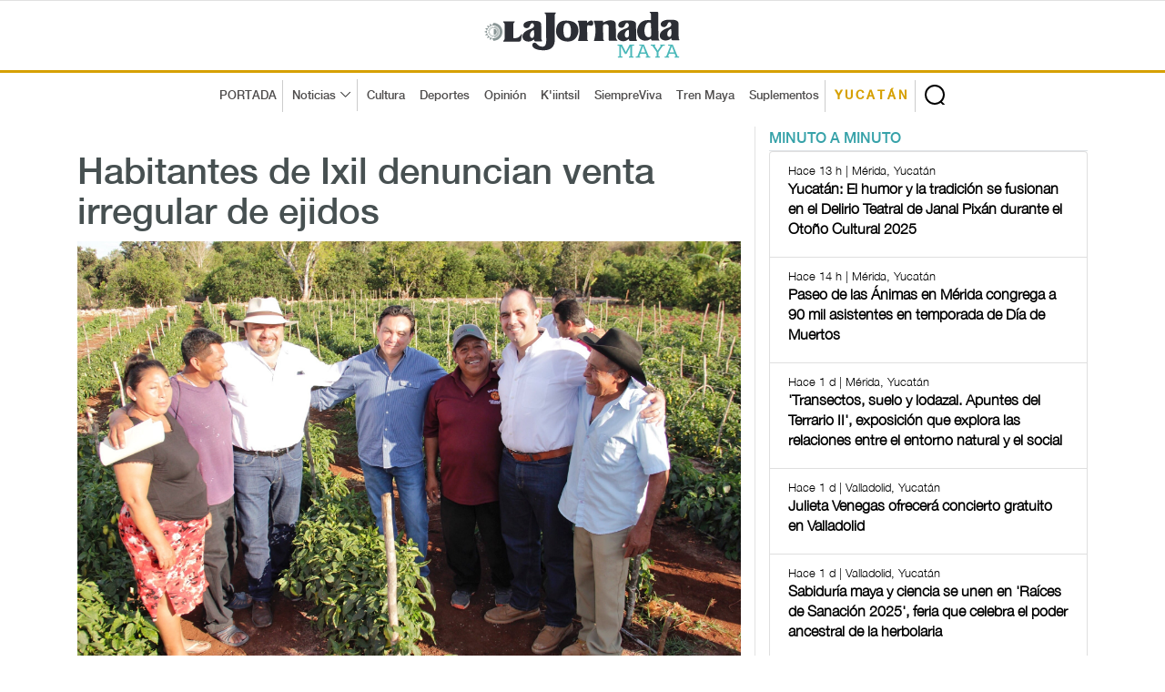

--- FILE ---
content_type: text/html; charset=UTF-8
request_url: https://www.lajornadamaya.mx/yucatan/134970/Habitantes-de-Ixil-denuncian-venta-irregular-de-ejidos
body_size: 9118
content:
      
      
       
       
      
       
 
<!doctype html>
<html lang="en">

<head>
  <title>La Jornada Maya | Yucatán | La Jornada Maya | Habitantes de Ixil denuncian venta irregular de ejidos</title>
  <meta property="fb:app_id" content="1550455535233931"/>
  <meta property="og:url" content="https://www.lajornadamaya.mx/yucatan/134970/habitantes-de-ixil-denuncian-venta-irregular-de-ejidos" />
  <meta property="og:title" content="Habitantes de Ixil denuncian venta irregular de ejidos" />
  <meta property="og:description" content="" />
  <meta property="og:type" content="website" />
  <meta property="og:image" content="https://img.lajornadamaya.mx/ejidatarios.jpg" />
  <meta property="og:image:type" content="image/jpg" />
  <meta property="og:image:width" content="640" />
  <meta property="og:image:height" content="414" />
  <!-- tw tags -->
  <meta property="twitter:card" content="summary_large_image" />
  <meta property="twitter:site" content="@LaJornadaMaya" />
  <meta property="twitter:creator" content="@LaJornadaMaya" />
  <meta property="twitter:title" content="Habitantes de Ixil denuncian venta irregular de ejidos" />
  <meta property="twitter:description" content="" />
  <meta property="twitter:image" content="https://img.lajornadamaya.mx/ejidatarios.jpg" />
  <meta name="google-site-verification" content="tZRO02Jq30_6d0bJHW2mobOuMAFYaMT_VQ38KUHqQnI" />
  <meta property="twitter:image:src" content="https://img.lajornadamaya.mx/ejidatarios.jpg" />
  <meta property="twitter:url" content="https://www.lajornadamaya.mx/yucatan/134970/habitantes-de-ixil-denuncian-venta-irregular-de-ejidos" />
  <meta http-equiv="X-UA-Compatible" content="IE=edge">
  <meta property="article:published_time" content="18/01/2019" />
  <meta property="article:modified_time" content="18/01/2019" />
  <meta property="article:author" content="La Jornada Maya" />
  <meta property="article:tag" content=" sector eléctrico, amlo " />
  <meta property="article:section" content="https://www.lajornadamaya.mx/yucatan/Política" />
  <meta property="article:description" content="" />
  <meta name="description" content="" />
  <meta name="keywords" content="" />
  <meta name="news_keywords" content="" />
  <meta name="apple-mobile-web-app-title" content="La Jornada Maya" />
  <meta name="author" content="La Jornada Maya" />

  <meta name="facebook-domain-verification" content="aokotazvtnmy6lrmkx9a8rvigooi58" />
  <meta charset = "UTF-8">
  <!-- Mobile Specific Meta -->
  <meta name="viewport" content="width=device-width, initial-scale=1">
  <link rel="canonical" href="https://www.lajornadamaya.mx/yucatan/134970/habitantes-de-ixil-denuncian-venta-irregular-de-ejidos">

  <link href="https://www.lajornadamaya.mx/feed_rss.xml" rel="self" type="application/rss+xml" rel="alternate" title="La Jornada Maya RSS Feed" />
   <link href="https://www.lajornadamaya.mx/sitemap_news.xml" rel="self" type="application/xml" rel="alternate" title="La Jornada Maya Sitemap News" />


   <!-- Favicon -->
  <link rel="apple-touch-icon" sizes="57x57" href="https://www.lajornadamaya.mx/favicon/apple-icon-57x57.png">
  <link rel="apple-touch-icon" sizes="60x60" href="https://www.lajornadamaya.mx/favicon/apple-icon-60x60.png">
  <link rel="apple-touch-icon" sizes="72x72" href="https://www.lajornadamaya.mx/favicon/apple-icon-72x72.png">
  <link rel="apple-touch-icon" sizes="76x76" href="https://www.lajornadamaya.mx/favicon/apple-icon-76x76.png">
  <link rel="apple-touch-icon" sizes="114x114" href="https://www.lajornadamaya.mx/favicon/apple-icon-114x114.png">
  <link rel="apple-touch-icon" sizes="120x120" href="https://www.lajornadamaya.mx/favicon/apple-icon-120x120.png">
  <link rel="apple-touch-icon" sizes="144x144" href="https://www.lajornadamaya.mx/favicon/apple-icon-144x144.png">
  <link rel="apple-touch-icon" sizes="152x152" href="https://www.lajornadamaya.mx/favicon/apple-icon-152x152.png">
  <link rel="apple-touch-icon" sizes="180x180" href="https://www.lajornadamaya.mx/favicon/apple-icon-180x180.png">
  <link rel="icon" type="image/png" sizes="192x192"  href="https://www.lajornadamaya.mx/favicon/android-icon-192x192.png">
  <link rel="icon" type="image/png" sizes="32x32" href="https://www.lajornadamaya.mx/favicon/favicon-32x32.png">
  <link rel="icon" type="image/png" sizes="96x96" href="https://www.lajornadamaya.mx/favicon/favicon-96x96.png">
  <link rel="icon" type="image/png" sizes="16x16" href="https://www.lajornadamaya.mx/favicon/favicon-16x16.png">
  

  <!-- Style CSS -->
  <link rel="stylesheet" href="https://www.lajornadamaya.mx/assets/css/bootstrap.min.css">
  <link rel="stylesheet" href="https://www.lajornadamaya.mx/assets/css/animate.css">
  <link rel="stylesheet" href="https://www.lajornadamaya.mx/assets/css/style.min.css">
  <link rel="stylesheet" href="https://www.lajornadamaya.mx/assets/css/classy.nav.css">
  <link rel="stylesheet" href="https://www.lajornadamaya.mx/assets/css/font-awesome.min.css">
  <link rel="stylesheet" href="https://www.lajornadamaya.mx/assets/css/time.css">
  


<!-- Google tag (gtag.js) -->
<script async src="https://www.googletagmanager.com/gtag/js?id=G-E07T0M9RKT" type="cc0fbf2ffd57b3bb942a713a-text/javascript"></script>
<script type="cc0fbf2ffd57b3bb942a713a-text/javascript">
  window.dataLayer = window.dataLayer || [];
  function gtag(){dataLayer.push(arguments);}
  gtag('js', new Date());

  gtag('config', 'G-E07T0M9RKT');
</script>
<!--<script async="" src="https://cdn.relappro.com/adservices/v4/relapads.lite.js"></script>
<script>
    var adserviceslt = adserviceslt || {};
    adserviceslt.cmd = adserviceslt.cmd || [];
    adserviceslt.cmd.push(() => {
        adserviceslt.define('e17fbc45-dc39-4bec-9a0e-2f65e866f10c');
    });
</script>-->
<script type="application/ld+json">
{
  "@context" : "https://schema.org",
  "@type" : "NewsArticle",
    "mainEntityOfPage": {
    "@type": "WebPage",
    "@id": "https://www.lajornadamaya.mx/yucatan/134970/habitantes-de-ixil-denuncian-venta-irregular-de-ejidos"
  },
  "name" : "Habitantes de Ixil denuncian venta irregular de ejidos",
  "author" : {
    "@type" : "WebPage",
    "name" : "La Jornada Maya",
    "url": "https://www.lajornadamaya.mx"
  },
  "headline": "La Jornada Maya | Habitantes de Ixil denuncian venta irregular de ejidos",
      "image": [
        "https://img.lajornadamaya.mx/ejidatarios.jpg",
        "https://img.lajornadamaya.mx/ejidatarios.jpg",
        "https://img.lajornadamaya.mx/ejidatarios.jpg"
  ],
  
  "datePublished": "18/01/2019",
  "dateModified": "18/01/2019",
  
  "articleSection" : "Yucatán | Política",
  "url" : "https://www.lajornadamaya.mx/yucatan/134970/habitantes-de-ixil-denuncian-venta-irregular-de-ejidos",
  "publisher": {
    "@type": "Organization",
    "name": "La Jornada Maya",
    "logo": {
      "@type": "ImageObject",
      "url": "https://www.lajornadamaya.mx/images/logo.svg"
    }
  },
   "description": "Periódico impreso y digital con la información más relevante de la Península de Yucatán, México y el mundo."
}
</script>
</head>

<body class="header-fixed-top yucatan nota">
  <noscript>
    <iframe src="https://www.googletagmanager.com/ns.html?id=GTM-N6HFHK7" height="0" width="0" style="display:none;visibility:hidden"></iframe>
  </noscript>
<!-- ##### Header Area Start ##### -->
  <header class="header-area">
    
  <!-- Logo Area -->
    <div class="logo-area text-center">
      <div class="container h-100">
        <div class="row h-100 align-items-center">
          <div class="col-12">
            <a href="https://www.lajornadamaya.mx" class="original-logo">
              <picture>
                <source media="(min-width: 767px)" srcset="https://www.lajornadamaya.mx/images/logo.svg" width="200" >
                <source media="(min-width: 450px)" srcset="https://www.lajornadamaya.mx/images/logo.svg" width="180" >
                <source media="(min-width: 320px)" srcset="https://www.lajornadamaya.mx/images/logo.svg" width="150" >
                <img alt="La Jornada Maya" data-src="https://www.lajornadamaya.mx/images/logo.svg" width="250" class="lazyload">
              </picture>
            </a>
          </div>
        </div>
      </div>
    </div><!-- End Logo Area -->

    <!-- Nav Area -->
    <div class="original-nav-area" id="stickyNav">
      <div class="classy-nav-container breakpoint-off">
        <div class="container">
          <!-- Classy Menu -->
          <nav class="classy-navbar">
            <!-- Navbar Toggler -->
            <div class="classy-navbar-toggler">
              <span class="navbarToggler"><span></span><span></span><span></span></span>
            </div>
            <div id="logo-menu-2"><a href="https://www.lajornadamaya.mx/"><img alt="La Jornada Maya" data-src="https://www.lajornadamaya.mx/images/logo.svg" alt="La Jornada Maya" width="160"  class="lazyload" class="lazyload"></a> <span class="Yucatan">YUCATÁN </span></div>
            <!-- Menu -->
            <div class="classy-menu" id="originalNav">
              <!-- close btn -->
              <div class="classycloseIcon">
                <div class="cross-wrap"><span class="top"></span><span class="bottom"></span></div>
              </div>
              <!-- Nav Start -->
              <div class="classynav">
                <div id="logo-menu"><a href="https://www.lajornadamaya.mx/"><img alt="La Jornada Maya" data-src="https://www.lajornadamaya.mx/images/logo.svg" alt="La Jornada Maya" width="160"  id="logo-fix"class="lazyload" class="lazyload"></a></div>
                <ul>
                  <li class="borde-dec"><a href="https://www.lajornadamaya.mx">PORTADA</a></li>
                  <li class="borde-dec"><a href="#">Noticias</a>
                    <div class="megamenu">
                      <ul class="single-mega cn-col-5">
                        <li class="title"><a href="https://www.lajornadamaya.mx/quintana-roo">QUINTANA ROO</a></li>
                        <li><a href="https://www.lajornadamaya.mx/quintana-roo/politica">Política</a></li>
                        <li><a href="https://www.lajornadamaya.mx/quintana-roo/economia">Economía</a></li>
                        <li><a href="https://www.lajornadamaya.mx/quintana-roo/turismo">Turismo</a></li>
                        <li><a href="https://www.lajornadamaya.mx/quintana-roo/ecologia">Ecología</a></li>
                        <li><a href="https://www.lajornadamaya.mx/quintana-roo/cultura">Cultura</a></li>
                        <li><a href="https://www.lajornadamaya.mx/quintana-roo/sociedad">Sociedad</a></li>
                        <li><a href="https://www.lajornadamaya.mx/quintana-roo/deportes">Deportes</a></li>
                      </ul>
                      <ul class="single-mega cn-col-5">
                        <li class="title"><a href="https://www.lajornadamaya.mx/yucatan">YUCATÁN</a></li>
                        <li><a href="https://www.lajornadamaya.mx/yucatan/politica">Política</a></li>
                        <li><a href="https://www.lajornadamaya.mx/yucatan/economia">Economía</a></li>
                        <li><a href="https://www.lajornadamaya.mx/yucatan/turismo">Turismo</a></li>
                        <li><a href="https://www.lajornadamaya.mx/yucatan/ecologia">Ecología</a></li>
                        <li><a href="https://www.lajornadamaya.mx/yucatan/sociedad">Sociedad</a></li>
                        <li><a href="https://www.lajornadamaya.mx/yucatan/cultura">Cultura</a></li>
                        <li><a href="https://www.lajornadamaya.mx/yucatan/deportes">Deportes</a></li>
                      </ul>
                      <ul class="single-mega cn-col-5">
                        <li class="title"><a href="https://www.lajornadamaya.mx/campeche">CAMPECHE</a></li>
                        <li><a href="https://www.lajornadamaya.mx/campeche/politica">Política</a></li>
                        <li><a href="https://www.lajornadamaya.mx/campeche/economia">Economía</a></li>
                        <li><a href="https://www.lajornadamaya.mx/campeche/turismo">Turismo</a></li>
                        <li><a href="https://www.lajornadamaya.mx/campeche/ecologia">Ecología</a></li>
                        <li><a href="https://www.lajornadamaya.mx/campeche/sociedad">Sociedad</a></li>
                        <li><a href="https://www.lajornadamaya.mx/campeche/cultura">Cultura</a></li>
                        <li><a href="https://www.lajornadamaya.mx/campeche/deportes">Deportes</a></li>
                      </ul>
                      <ul class="single-mega cn-col-5">
                        <li class="title"><a href="https://www.lajornadamaya.mx/nacional">NACIONAL</a></li>
                        <li><a href="https://www.lajornadamaya.mx/nacional/politica">Política</a></li>
                        <li><a href="https://www.lajornadamaya.mx/nacional/economia">Economía</a></li>
                        <li><a href="https://www.lajornadamaya.mx/nacional/sociedad">Sociedad</a></li>
                        <li><a href="https://www.lajornadamaya.mx/nacional/ciencias">Ciencias</a></li>
                        <li><a href="https://www.lajornadamaya.mx/nacional/espectaculos">Espectáculos</a></li>
                        <li><a href="https://www.lajornadamaya.mx/nacional/cultura">Cultura</a></li>
                        <li><a href="https://www.lajornadamaya.mx/nacional/deportes">Deportes</a></li>
                      </ul>
                      <ul class="single-mega cn-col-5">
                        <li class="title"><a href="https://www.lajornadamaya.mx/internacional">INTERNACIONAL</a></li>
                        <li><a href="https://www.lajornadamaya.mx/internacional/politica">Política</a></li>
                        <li><a href="https://www.lajornadamaya.mx/internacional/economia">Economía</a></li>
                        <li><a href="https://www.lajornadamaya.mx/internacional/sociedad">Sociedad</a></li>
                        <li><a href="https://www.lajornadamaya.mx/internacional/ciencias">Ciencias</a></li>
                        <li><a href="https://www.lajornadamaya.mx/internacional/espectaculos">Espectáculos</a></li>
                        <li><a href="https://www.lajornadamaya.mx/internacional/cultura">Cultura</a></li>
                        <li><a href="https://www.lajornadamaya.mx/internacional/deportes">Deportes</a></li>
                      </ul>
                    </div>                  </li>
                  <li><a href="https://www.lajornadamaya.mx/cultura">Cultura</a></li>
                  <li><a href="https://www.lajornadamaya.mx/deportes">Deportes</a></li>
                  <li><a href="https://www.lajornadamaya.mx/opinion">Opinión</a></li>
                  <li><a href="https://www.lajornadamaya.mx/k'iintsil">K'iintsil</a></li>
                  <li><a href="https://www.lajornadamaya.mx/siempreviva">SiempreViva</a></li>
                  <li><a href="https://www.lajornadamaya.mx/trenmaya">Tren Maya</a></li>
                  <li class="borde-dec"><a href="https://www.lajornadamaya.mx/suplementos">Suplementos</a></li>
                  <li class="borde-dec" id="yuc"><a href="https://www.lajornadamaya.mx/yucatan"><strong>YUCATÁN</strong></a></li>
                </ul>

                                <!-- Search Form  -->
                                <div id="search-wrapper">
                                    <form action="https://www.lajornadamaya.mx/buscador" method="post">
                    <input type="text" id="search" name="buscar" placeholder="Buscar en la Jornada...">
                    <div id="close-icon"></div>
                    <input class="d-none" name="submit" type="submit" value="">
                  </form>
                                </div>
                            </div>
                            <!-- Nav End -->
                        </div>
                    </nav>
                </div>
            </div>
        </div>
    </header>
    <!-- ##### Header Area End ##### -->


    <!-- ##### Blog Wrapper Start ##### -->
    <div class="blog-wrapper clearfix">
        <div class="container">
           
                <div class="row">
                    <!--Bloque de notas por minuto  -->
                    <div class="col-12 col-lg-8" id="vertical-2">
                 
                   <div class="single-blog-area blog-style-2 wow fadeInUp" data-wow-delay="0.4s" data-wow-duration="1000ms" itemscope itemtype="https://schema.org/Article">
                        <div class="row">
                            <div class="col-12">
                                
                                <div class="single-blog-content mt-30">
                                  <h1><a href="#" class="post-headline">Habitantes de Ixil denuncian venta irregular de ejidos</a></h1>
                                  <h6></h6>
                                </div>
                                <div class="single-blog-thumbnail" id="principal">
                                    <img data-src="https://img.lajornadamaya.mx/ejidatarios.jpg" alt=""  class="lazyload">
                                    <figcaption class="text-right">
                                                                              Foto:  
                                      </figcaption>
                                    </div>
                                  </div>
                            <div class="col-12">
                                <!-- Blog Content -->
                                <div class="single-blog-content">
                                    <div class="line top-line-Yucatan"></div>
                                  
                                   <a href="#" class="post-tag Yucatan">Yucatán > Política</a>
                                  
                                   <div class="post-meta">
                                <p class="maya"><strong>La Jornada Maya</strong></p>
                                <p>18/01/2019 | </p>
                                
                                </div> 
                                <p>Texto y foto: Sandra Gayou Soto<br />
La Jornada Maya<br />
<br />
Mérida, Yucatán<br />
Viernes 18 de enero, 2019<br />
<br />
Cerca de una docena de ejidatarios originarios de Ixil, Yucatán, acompañados por su comisario ejidal, Luis David Quijano Pool, el secretario del comisariado, Guadalupe Koyoc Nah y el presidente del consejo de vigilancia, Cecilio Cisneros, se presentaron la mañana del viernes 18 en las oficinas del Registro Agrario Nacional (RAN), en Mérida para solicitar información respecto a sus ejidos.<br />
<br />
En entrevista con La Jornada Maya, el comisario ejidal de Ixil explicó que acuden a esta instancia a pedir información referente “a lo que está haciendo Alejandro Escoffié Gamboa” quien ha fungido como representante legal de los ejidatarios de Ixil para vender a privados sus ejidos, “desgraciadamente el señor Alejandro Escoffié dice que tiene un poder dado por la Asamblea él ve y deshace y a nosotros como autoridades y a mí nos desconoce”.<br />
<br />
David Quijano explicó que la Asamblea le dio “un permiso” para gestionar algunas cosas referentes a los ejidos, pero no le otorgan “poder total”, al día de hoy refiere que Alejandro Escoffié Gamboa ha “dado” sus ejidos a privados haciéndolos pasar como vecinos del municipio, mostró un listado de 49 páginas con los nombres de los actuales propietarios de los ejidos y sus lugares de nacimiento, en la lista hay nombres de personas de otros estados.<br />
<br />
“A nosotros no nos dan información referente a eso, para ver qué es lo que pasó, no les tocó sus tierras a todos los ejidatarios”, dijo Quijano, aseguró que Alejandro Escoffié Gamboa no ha dado ninguna documentación ni al comisariado ejidal ni a los ejidatarios, “aquí en el RAN me dijeron que no procede eso, pero él dice que sí procede (Alejandro Escoffié)”. “A mi me preguntan los que no les tocó tierra, los afectados, queriendo saber qué está pasando, pero a mí no me dan la información de nada”.<br />
<br />
Hace “4 o 5 años que estamos esperando que nos digan que pasa y nada”, aseguran que los ejidos serán usados para poner parques eólicos “y las tierras no para eso se cambió el destino, queremos la aclaraciones están faltando más de mil hectáreas y no le dieron tierras a un grupo de ejidatarios y el señor tenía un compromiso con nosotros de hacernos los títulos y no ha respondido, hace 5 años que el señor nos está toreando”, afirmó Cecilio Cisneros, presidente del consejo de vigilancia de Ixil.<br />
<br />
Por lo anterior, en compañía de integrantes de la Asamblea de Defensores del Territorio Maya “Múuch Xíinbal”, del Frente Campesino y de la Red de Resistencia y Rebeldía Jó, entregaron un documento en el RAN donde solicitan: “toda la información relativa a Ixil, incluyendo todos los oficios recibidos y/o emitidos en el RAN y cualquier procedimiento abierto tendiente a cambiar la naturaleza jurídica de nuestras tierras ejidales”.<br />
<br />
En el documento hacen referencia a las acciones de Alejandro Escoffié Gamboa “ha obrado de forma ilegítima y sin nuestro consentimiento para convertir la propiedad social del ejido en propiedad privada. En una reunión que tuvo lugar el pasado miércoles, el señor Alejandro Escoffié Gamboa afirmó que debido a sus trámites el ejido ya no iba a existir, pues ahora nuestras tierras pasarán a ser de propiedad privada en lugar de propiedad ejidal, todo esto lo ha hecho sin nuestro consentimiento y autorización suplantando la personalidad del ejido”.<br />
<br />
Tanto el comisario ejidal, como los ejidatarios quedarán a la espera de que el Registro Agrario Nacional les de una respuesta.</p>
                        </div>
                    </div>
                  </div>
                  
                    
                <br>

            

                <h5 class="title maya" style="border-bottom: 1px solid #e1e1e1; text-transform: uppercase; letter-spacing: 3px; margin-bottom: 10px; margin-top: 10px;">Lo más reciente</h5>

               


      
              <!-- Nota 1  -->
              <div class="single-blog-area blog-style-2 mb-15 wow fadeInUp" data-wow-delay="0.2s" data-wow-duration="1000ms">

                <div class="row align-items-center" id="line-Internacional">
                                <div class="col-6 col-md-7">
                                <!-- Blog Content -->
                                    <div class="single-blog-content">
                      <a href="#" class="post-tag Internacional">
                                                Internacional > Sociedad                        
                        
                      </a>
                      <h4>
                                                <a href="https://www.lajornadamaya.mx/internacional/254633/estados-unidos-lanza-nuevo-ataque-contra-presunta-narcolancha-en-el-caribe-hay-3-muertos" class="post-headline">Estados Unidos lanza nuevo ataque contra presunta ‘narcolancha’ en el Caribe: hay tres muertos</a>
                       
                        
                      </h4>
                      <p>                    El jefe del Pentágono, Pete Hegseth, confirmó el hecho ocurrido en aguas internacionales                  </p>
                      <p class="horas">Afp</p>                
                      <div class="post-meta">
                        <p class="maya"></p>
                        <p class="maya">Hace 8 h | Washington, Estados Unidos</p>
                      </div>
                    </div>
                  </div>
                  <div class="col-6 col-md-5">
                    <div class="single-blog-thumbnail">
                      <a href="https://www.lajornadamaya.mx/internacional/254633/estados-unidos-lanza-nuevo-ataque-contra-presunta-narcolancha-en-el-caribe-hay-3-muertos"><img data-src="https://img.lajornadamaya.mx/lanza-eu-nuevo-ataque-contra-presunta-narcolancha-en-el-caribe-hay-3-muertos.webp" alt="Estados Unidos lanza nuevo ataque contra presunta ‘narcolancha’ en el Caribe: hay tres muertos" class="lazyload"></a>
                    </div>
                  </div>
                </div>
              </div>
              <hr>
               


      
              <!-- Nota 1  -->
              <div class="single-blog-area blog-style-2 mb-15 wow fadeInUp" data-wow-delay="0.2s" data-wow-duration="1000ms">

                <div class="row align-items-center" id="line-Internacional">
                                <div class="col-6 col-md-7">
                                <!-- Blog Content -->
                                    <div class="single-blog-content">
                      <a href="#" class="post-tag Internacional">
                                                Internacional > Deportes                        
                        
                      </a>
                      <h4>
                                                <a href="https://www.lajornadamaya.mx/internacional/254632/dodgers-logran-el-primer-bicampeonato-en-la-serie-mundial-en-25-anos-tras-vencer-a-los-azulejos-blue-jays-toronto-los-angeles-alejandro-kirk-will-smith-shohei-ohtani" class="post-headline">Dodgers consiguen el primer bicampeonato en la Serie Mundial en 25 años tras vencer a los Azulejos</a>
                       
                        
                      </h4>
                      <p>                    Los angelinos cerraron la undécima entrada 5-4 con un jonrón de Will Smith                  </p>
                      <p class="horas">Ap</p>                
                      <div class="post-meta">
                        <p class="maya"></p>
                        <p class="maya">Hace 9 h | Toronto, Canadá</p>
                      </div>
                    </div>
                  </div>
                  <div class="col-6 col-md-5">
                    <div class="single-blog-thumbnail">
                      <a href="https://www.lajornadamaya.mx/internacional/254632/dodgers-logran-el-primer-bicampeonato-en-la-serie-mundial-en-25-anos-tras-vencer-a-los-azulejos-blue-jays-toronto-los-angeles-alejandro-kirk-will-smith-shohei-ohtani"><img data-src="https://img.lajornadamaya.mx/dodgersazulejosbluebayseriemundial1015.webp" alt="Dodgers consiguen el primer bicampeonato en la Serie Mundial en 25 años tras vencer a los Azulejos" class="lazyload"></a>
                    </div>
                  </div>
                </div>
              </div>
              <hr>
               


      
              <!-- Nota 1  -->
              <div class="single-blog-area blog-style-2 mb-15 wow fadeInUp" data-wow-delay="0.2s" data-wow-duration="1000ms">

                <div class="row align-items-center" id="line-Nacional">
                                <div class="col-6 col-md-7">
                                <!-- Blog Content -->
                                    <div class="single-blog-content">
                      <a href="#" class="post-tag Nacional">
                                                Nacional > Sociedad                        
                        
                      </a>
                      <h4>
                                                <a href="https://www.lajornadamaya.mx/nacional/254631/matan-a-balazos-a-alcalde-de-uruapan-michoacan-hay-dos-detenidos-carlos-manzo-rodriguez" class="post-headline">Matan a balazos a alcalde de Uruapan, Michoacán; hay dos detenidos</a>
                       
                        
                      </h4>
                      <p>          El homicidio ocurrió en la plaza principal de la ciudad, durante el tradicional Festival de las Velas         </p>
                      <p class="horas">La Jornada</p>                
                      <div class="post-meta">
                        <p class="maya"></p>
                        <p class="maya">Hace 9 h | Morelia, Michoacán</p>
                      </div>
                    </div>
                  </div>
                  <div class="col-6 col-md-5">
                    <div class="single-blog-thumbnail">
                      <a href="https://www.lajornadamaya.mx/nacional/254631/matan-a-balazos-a-alcalde-de-uruapan-michoacan-hay-dos-detenidos-carlos-manzo-rodriguez"><img data-src="https://img.lajornadamaya.mx/uruapanbalazosmichoacan.jpg" alt="Matan a balazos a alcalde de Uruapan, Michoacán; hay dos detenidos" class="lazyload"></a>
                    </div>
                  </div>
                </div>
              </div>
              <hr>
               


      
              <!-- Nota 1  -->
              <div class="single-blog-area blog-style-2 mb-15 wow fadeInUp" data-wow-delay="0.2s" data-wow-duration="1000ms">

                <div class="row align-items-center" id="line-Internacional">
                                <div class="col-6 col-md-7">
                                <!-- Blog Content -->
                                    <div class="single-blog-content">
                      <a href="#" class="post-tag Internacional">
                                                Internacional > Sociedad                        
                        
                      </a>
                      <h4>
                                                <a href="https://www.lajornadamaya.mx/internacional/254630/el-sahara-occidental-desaparece-en-google-maps-tras-aval-de-onu-a-plan-de-soberania-marroqui" class="post-headline">El Sáhara Occidental ‘desaparece’ en Google Maps tras aval de ONU a plan de soberanía marroquí</a>
                       
                        
                      </h4>
                      <p>La iniciativa que integra el territorio a Marruecos fue una propuesta de EU al Consejo de Seguridad</p>
                      <p class="horas">Afp</p>                
                      <div class="post-meta">
                        <p class="maya"></p>
                        <p class="maya">Hace 10 h | Rabat, Marruecos</p>
                      </div>
                    </div>
                  </div>
                  <div class="col-6 col-md-5">
                    <div class="single-blog-thumbnail">
                      <a href="https://www.lajornadamaya.mx/internacional/254630/el-sahara-occidental-desaparece-en-google-maps-tras-aval-de-onu-a-plan-de-soberania-marroqui"><img data-src="https://img.lajornadamaya.mx/google-maps-elimina-en-marruecos-linea-que-representaba-frontera-con-sahara-occidental.webp" alt="El Sáhara Occidental ‘desaparece’ en Google Maps tras aval de ONU a plan de soberanía marroquí" class="lazyload"></a>
                    </div>
                  </div>
                </div>
              </div>
              <hr>
              
                  <script async src="https://pagead2.googlesyndication.com/pagead/js/adsbygoogle.js?client=ca-pub-8812112500878104" crossorigin="anonymous" type="cc0fbf2ffd57b3bb942a713a-text/javascript"></script>
<!-- anuncio-notas-horizontal -->
<ins class="adsbygoogle"
     style="display:block"
     data-ad-client="ca-pub-8812112500878104"
     data-ad-slot="4808250183"
     data-ad-format="auto"
     data-full-width-responsive="true"></ins>
<script type="cc0fbf2ffd57b3bb942a713a-text/javascript">
     (adsbygoogle = window.adsbygoogle || []).push({});
</script>
                   
                        

                    </div><!--End de notas por minuto  -->
                    <script async src="https://pagead2.googlesyndication.com/pagead/js/adsbygoogle.js?client=ca-pub-8812112500878104" crossorigin="anonymous" type="cc0fbf2ffd57b3bb942a713a-text/javascript"></script>
<!-- anuncio nota-yuc -->
<ins class="adsbygoogle"
     style="display:block"
     data-ad-client="ca-pub-8812112500878104"
     data-ad-slot="7934974965"
     data-ad-format="auto"
     data-full-width-responsive="true"></ins>
<script type="cc0fbf2ffd57b3bb942a713a-text/javascript">
     (adsbygoogle = window.adsbygoogle || []).push({});
</script>
                  </div>

                  <!-- ##### Sidebar Area ##### -->
                  <div class="col-12 col-md-4 col-lg-4">
                    <div class="post-sidebar-area">
                       
                      <!-- Banner suplementos -->
                      <div class="sidebar-widget-area">
                        <ul class="nav nav-tabs" role="tablist" id="myTabs">
                          <li role="presentation" class="active Yucatan"><a href="#min-min" aria-controls="home" role="tab" data-toggle="tab">MINUTO A MINUTO</a></li>
                        </ul><!-- /.ul myTabs -->

              <!-- Tab panes -->
                    <div class="tab-content">
              <!--- minuto a minuto  -->  
                    <div role="tabpanel" class="tab-pane active"  id="min-min">
                      <div class="list-group">
                  
               
                                  
                              
                     
                    <a href="https://www.lajornadamaya.mx/yucatan/254625/yucatan-el-humor-y-la-tradicion-se-fusionan-en-el-delirio-teatral-de-janal-pixan-durante-el-otono-cultural-2025" class="list-group-item">
                      <p class="small"><span class="time"><i class="far fa-clock"></i> Hace 13 h | Mérida, Yucatán  </span></p>
                      <h6 class="media-heading"><strong>Yucatán: El humor y la tradición se fusionan en el Delirio Teatral de Janal Pixán durante el Otoño Cultural 2025</strong></h6>
                    </a>

                                       
                              
                     
                    <a href="https://www.lajornadamaya.mx/yucatan/254624/paseo-de-las-animas-en-merida-congrega-a-90-mil-asistentes-en-temporada-de-dia-de-muertos-janal-pixan-cementerio-general-parque-de-san-juan-" class="list-group-item">
                      <p class="small"><span class="time"><i class="far fa-clock"></i> Hace 14 h | Mérida, Yucatán  </span></p>
                      <h6 class="media-heading"><strong>Paseo de las Ánimas en Mérida congrega a 90 mil asistentes en temporada de Día de Muertos</strong></h6>
                    </a>

                                       
                              
                     
                    <a href="https://www.lajornadamaya.mx/yucatan/254590/transectos-suelo-y-lodazal-apuntes-del-terrario-ii-exposicion-que-explora-las-relaciones-entre-el-entorno-natural-y-el-social" class="list-group-item">
                      <p class="small"><span class="time"><i class="far fa-clock"></i> Hace 1 d | Mérida, Yucatán  </span></p>
                      <h6 class="media-heading"><strong>'Transectos, suelo y lodazal. Apuntes del Terrario II', exposición que explora las relaciones entre el entorno natural y el social</strong></h6>
                    </a>

                                       
                              
                     
                    <a href="https://www.lajornadamaya.mx/yucatan/254582/julieta-venegas-ofrecera-concierto-gratuito-en-valladolid" class="list-group-item">
                      <p class="small"><span class="time"><i class="far fa-clock"></i> Hace 1 d | Valladolid, Yucatán  </span></p>
                      <h6 class="media-heading"><strong>Julieta Venegas ofrecerá concierto gratuito en Valladolid</strong></h6>
                    </a>

                                       
                              
                     
                    <a href="https://www.lajornadamaya.mx/yucatan/254577/sabiduria-maya-y-ciencia-se-unen-en-raices-de-sanacion-2025-feria-que-celebra-el-poder-ancestral-de-la-herbolaria" class="list-group-item">
                      <p class="small"><span class="time"><i class="far fa-clock"></i> Hace 1 d | Valladolid, Yucatán  </span></p>
                      <h6 class="media-heading"><strong>Sabiduría maya y ciencia se unen en 'Raíces de Sanación 2025', feria que celebra el poder ancestral de la herbolaria</strong></h6>
                    </a>

                                       
                              
                     
                    <a href="https://www.lajornadamaya.mx/yucatan/254576/para-el-dia-de-muertos-llega-frente-frio-a-yucatan" class="list-group-item">
                      <p class="small"><span class="time"><i class="far fa-clock"></i> Hace 1 d | Mérida, Yucatán   </span></p>
                      <h6 class="media-heading"><strong>Para el 'Día de Muertos' llega frente frío a Yucatán </strong></h6>
                    </a>

                                       
                              
                     
                    <a href="https://www.lajornadamaya.mx/yucatan/254557/oscaris-presenta-ghost-sencillo-que-aborda-las-cinco-etapas-del-duelo-artista-yucateca-astronova-records" class="list-group-item">
                      <p class="small"><span class="time"><i class="far fa-clock"></i> Hace 2 d | Mérida, Yucatán  </span></p>
                      <h6 class="media-heading"><strong>Oscaris presenta 'Ghost', sencillo que aborda las cinco etapas del duelo</strong></h6>
                    </a>

                                      </div><!-- /.list-group -->
                </div><!-- /.tabpanel -->  

                  </div><!-- /.tab-content -->
                            </div>
                            
                          
                            <div class="sidebar-widget-area">
                                <a href="https://www.lajornadamaya.mx/suplementos"><h5 class="title maya" style="border-bottom: 3px solid #16868e; text-transform: uppercase; letter-spacing: 3px; ">Suplementos</h5></a>
                                <div class="widget-content">
                                    <div id="carouselExampleIndicators" class="carousel slide" data-ride="carousel">
                                        <ol class="carousel-indicators">
                                            <li data-target="#carouselExampleIndicators" data-slide-to="0" class="active"></li>
                                            <li data-target="#carouselExampleIndicators" data-slide-to="1"></li>
                                            <li data-target="#carouselExampleIndicators" data-slide-to="2"></li>
                                         
                                        </ol>
                                        <div class="carousel-inner">
                                          <div class="carousel-item active"> 
                                            <a target="_blank" href="https://static.lajornadamaya.mx/Tren-maya/">
                                              <img data-src="https://www.lajornadamaya.mx/images/tren-maya.jpg" alt="El Vuelo" class="lazyload">
                                            </a>
                                          </div>
                                          <div class="carousel-item">                
                                            <a target="_blank" href="https://static.lajornadamaya.mx/hamacas/">
                                              <img data-src="https://www.lajornadamaya.mx/images/hamacas-especial.jpg" alt="El Vuelo" class="lazyload">
                                            </a>
                                          </div>

                                          
                                           <div class="carousel-item">                
                                            <a target="_blank" href="https://static.lajornadamaya.mx/el-vuelo-de-la-vida/">
                                              <img data-src="https://www.lajornadamaya.mx/images/el-vuelo-de-la-vida-miel.jpg" alt="El Vuelo" class="lazyload">
                                            </a>
                                          </div>
                                           
                                        </div>
                                        <a class="carousel-control-prev" href="#carouselExampleIndicators" role="button" data-slide="prev">
                                            <span class="carousel-control-prev-icon" aria-hidden="true"></span>
                                            <span class="sr-only">Previous</span>
                                        </a>
                                        <a class="carousel-control-next" href="#carouselExampleIndicators" role="button" data-slide="next">
                                            <span class="carousel-control-next-icon" aria-hidden="true"></span>
                                            <span class="sr-only">Next</span>
                                        </a>
                                    </div>
                                </div>
                            </div>

                            <!-- Impresos -->
                           <a href="https://www.lajornadamaya.mx/impresos" class="btn original-btn" style="float: right; margin-bottom: 15px;">Todos los suplementos</a>

                            
                           <!-- <div id="relappro_lite">
    <script>
        var adserviceslt = adserviceslt || {};
        adserviceslt.cmd = adserviceslt.cmd || [];
        adserviceslt.cmd.push(() => {
            adserviceslt.getAd('e17fbc45-dc39-4bec-9a0e-2f65e866f10c', 'relappro_lite');
        });
    </script>
</div>-->
                            
                        </div>
                    </div> <!-- END SIDE BAR -->

                </div>
                <!--Bloque Yucatán  -->
            </div>
        </div>

  

<hr>
      
    <footer class="footer-area text-center">
        <div class="container">
            <div class="row">
                <div class="col-12">
                

                    <!-- Footer Social Area -->
                    <div class="footer-social-area mt-30">
                        
                        <a target="_blank" href="https://www.facebook.com/lajornadamaya/" data-toggle="tooltip" data-placement="top" title="Facebook"><i class="fa fa-facebook fa-2x" aria-hidden="true"></i></a>
                        <a target="_blank" href="https://twitter.com/LaJornadaMaya" data-toggle="tooltip" data-placement="top" title="Twitter"><i class="fa fa-twitter fa-2x" aria-hidden="true"></i></a>
                        <a target="_blank" href="https://mx.linkedin.com/company/la-jornada-maya" data-toggle="tooltip" data-placement="top" title="Linkedin"><i class="fa fa-linkedin fa-2x" aria-hidden="true"></i></a>
                        <a target="_blank" href="https://www.instagram.com/lajornadamaya/" data-toggle="tooltip" data-placement="top" title="Instagram"><i class="fa fa-instagram fa-2x" aria-hidden="true"></i></a>
                        <a target="_blank" href="https://www.youtube.com/@LaJornadaMayaMxNoticias/" data-toggle="tooltip" data-placement="top" title="YouTube"><i class="fa fa-youtube-play fa-2x" aria-hidden="true"></i></a>
                    </div>

                    <div class="footer-social-area mt-30 mb-30">
                        
                        <a href="https://www.lajornadamaya.mx/contacto">Contacto</a>
                       
                        <a href="https://www.lajornadamaya.mx/directorio">Directorio</a>
                       
                        <a href="https://www.lajornadamaya.mx/aviso-de-privacidad">Aviso de privacidad</a>
                      
                    </div>
                </div>
            </div>
        </div>

<hr>


<span style="color:#333;">Copyright &copy;<script type="cc0fbf2ffd57b3bb942a713a-text/javascript">document.write(new Date().getFullYear());</script> Todos los derechos reservados | La Jornada Maya</span>

    </footer>
    <!-- ##### Footer Area Start ##### -->
    
   
    <!-- jQuery (Necessary for All JavaScript Plugins) -->
    <script src="https://www.lajornadamaya.mx/assets/js/jquery-2.2.4.min.js" type="cc0fbf2ffd57b3bb942a713a-text/javascript"></script>
    <!-- Popper js -->
    <script src="https://www.lajornadamaya.mx/assets/js/popper.min.js" async="" type="cc0fbf2ffd57b3bb942a713a-text/javascript"></script>
    <!-- Bootstrap js -->
    <script src="https://www.lajornadamaya.mx/assets/js/bootstrap.min.js" async="" type="cc0fbf2ffd57b3bb942a713a-text/javascript"></script>
    <!-- Plugins js -->
    <script src="https://www.lajornadamaya.mx/assets/js/plugins.js" async="" type="cc0fbf2ffd57b3bb942a713a-text/javascript"></script>
    <!-- Active js -->
    <script src="https://www.lajornadamaya.mx/assets/js/active.js" type="cc0fbf2ffd57b3bb942a713a-text/javascript"></script>
     <!-- Lazysizes js -->
    <script src="https://www.lajornadamaya.mx/assets/js/lazysizes.min.js" async="" type="cc0fbf2ffd57b3bb942a713a-text/javascript"></script>

    <script src="https://www.lajornadamaya.mx/assets/js/time.js" async="" type="cc0fbf2ffd57b3bb942a713a-text/javascript"></script>
    

<script src="/cdn-cgi/scripts/7d0fa10a/cloudflare-static/rocket-loader.min.js" data-cf-settings="cc0fbf2ffd57b3bb942a713a-|49" defer></script><script defer src="https://static.cloudflareinsights.com/beacon.min.js/vcd15cbe7772f49c399c6a5babf22c1241717689176015" integrity="sha512-ZpsOmlRQV6y907TI0dKBHq9Md29nnaEIPlkf84rnaERnq6zvWvPUqr2ft8M1aS28oN72PdrCzSjY4U6VaAw1EQ==" data-cf-beacon='{"version":"2024.11.0","token":"8326b28a23ec4c9d9788e20c9ad99c94","server_timing":{"name":{"cfCacheStatus":true,"cfEdge":true,"cfExtPri":true,"cfL4":true,"cfOrigin":true,"cfSpeedBrain":true},"location_startswith":null}}' crossorigin="anonymous"></script>
</body>


</html>

--- FILE ---
content_type: text/html; charset=UTF-8
request_url: https://www.lajornadamaya.mx/assets/css/classy.nav.css
body_size: 3213
content:
      
      
       
       
      
       

<!doctype html>
<html lang="en">

<head>
  <title>La Jornada Maya - Página no encontrada</title>
  <meta name="description" content="La Jornada Maya" />
  <meta property="fb:app_id" content="1550455535233931"/>
  <meta property="og:url" content="https://www.lajornadamaya.mx" />
  <meta property="og:title" content="La Jornada Maya" />
  <meta property="og:description" content="La Jornada Maya" />
  <meta property="og:type" content="website" />
  <meta property="og:image:type" content="image/png" />
  <meta property="og:image:width" content="640" />
  <meta property="og:image:height" content="414" />
  <meta property="twitter:card" content="summary_large_image" />
  <meta property="twitter:site" content="@LaJornadaMaya" />
  <meta property="twitter:creator" content="@LaJornadaMaya" />
  <meta property="twitter:title" content="La Jornada Maya" /> 
  <meta property="twitter:description" content="La Jornada Maya" />
  <meta name="google-site-verification" content="tZRO02Jq30_6d0bJHW2mobOuMAFYaMT_VQ38KUHqQnI" />
  <meta property="twitter:url" content="https://www.lajornadamaya.mx" />
  <meta http-equiv="X-UA-Compatible" content="IE=edge">
  <meta charset = "UTF-8">
  <!-- Mobile Specific Meta -->
  <meta name="viewport" content="width=device-width, initial-scale=1">

   <!-- Favicon -->
  <link rel="apple-touch-icon" sizes="57x57" href="https://www.lajornadamaya.mx/favicon/apple-icon-57x57.png">
  <link rel="apple-touch-icon" sizes="60x60" href="https://www.lajornadamaya.mx/favicon/apple-icon-60x60.png">
  <link rel="apple-touch-icon" sizes="72x72" href="https://www.lajornadamaya.mx/favicon/apple-icon-72x72.png">
  <link rel="apple-touch-icon" sizes="76x76" href="https://www.lajornadamaya.mx/favicon/apple-icon-76x76.png">
  <link rel="apple-touch-icon" sizes="114x114" href="https://www.lajornadamaya.mx/favicon/apple-icon-114x114.png">
  <link rel="apple-touch-icon" sizes="120x120" href="https://www.lajornadamaya.mx/favicon/apple-icon-120x120.png">
  <link rel="apple-touch-icon" sizes="144x144" href="https://www.lajornadamaya.mx/favicon/apple-icon-144x144.png">
  <link rel="apple-touch-icon" sizes="152x152" href="https://www.lajornadamaya.mx/favicon/apple-icon-152x152.png">
  <link rel="apple-touch-icon" sizes="180x180" href="https://www.lajornadamaya.mx/favicon/apple-icon-180x180.png">
  <link rel="icon" type="image/png" sizes="192x192"  href="https://www.lajornadamaya.mx/favicon/android-icon-192x192.png">
  <link rel="icon" type="image/png" sizes="32x32" href="https://www.lajornadamaya.mx/favicon/favicon-32x32.png">
  <link rel="icon" type="image/png" sizes="96x96" href="https://www.lajornadamaya.mx/favicon/favicon-96x96.png">
  <link rel="icon" type="image/png" sizes="16x16" href="https://www.lajornadamaya.mx/favicon/favicon-16x16.png">
  

  <!-- Style CSS -->
  <link rel="stylesheet" href="https://www.lajornadamaya.mx/assets/css/bootstrap.min.css">
  <link rel="stylesheet" href="https://www.lajornadamaya.mx/assets/css/animate.css">
  <link rel="stylesheet" href="https://www.lajornadamaya.mx/assets/css/style.min.css">
  <link rel="stylesheet" href="https://www.lajornadamaya.mx/assets/css/classy.nav.css">
  <link rel="stylesheet" href="https://www.lajornadamaya.mx/assets/css/font-awesome.min.css">
  <link rel="stylesheet" href="https://www.lajornadamaya.mx/assets/css/time.css">
  

   <!-- Global site tag (gtag.js) - Google Analytics -->
<script async src="https://www.googletagmanager.com/gtag/js?id=UA-60700718-1" type="dd3c5bb267567a92c5e0869c-text/javascript"></script>
<script type="dd3c5bb267567a92c5e0869c-text/javascript">
  window.dataLayer = window.dataLayer || [];
  function gtag(){dataLayer.push(arguments);}
  gtag('js', new Date());

  gtag('config', 'UA-60700718-1');
</script>

<!-- Global site tag (gtag.js) - Google Analytics -->
<script async src="https://www.googletagmanager.com/gtag/js?id=G-E07T0M9RKT" type="dd3c5bb267567a92c5e0869c-text/javascript"></script>
<script type="dd3c5bb267567a92c5e0869c-text/javascript">
  window.dataLayer = window.dataLayer || [];
  function gtag(){dataLayer.push(arguments);}
  gtag('js', new Date());

  gtag('config', 'G-E07T0M9RKT');
</script>

</head>

<body class="header-fixed-top yucatan">
  <noscript>
    <iframe src="https://www.googletagmanager.com/ns.html?id=GTM-N6HFHK7" height="0" width="0" style="display:none;visibility:hidden"></iframe>
  </noscript>
<!-- ##### Header Area Start ##### -->
  <header class="header-area">
  <!-- Logo Area -->
    <div class="logo-area text-center">
      <div class="container h-100">
        <div class="row h-100 align-items-center">
          <div class="col-12">
            <a href="https://www.lajornadamaya.mx" class="lajornada-logo">
              <picture>
                <source media="(min-width: 767px)" srcset="https://www.lajornadamaya.mx/images/logo.svg" width="250" >
                <source media="(min-width: 450px)" srcset="https://www.lajornadamaya.mx/images/logo.svg" width="180" >
                <source media="(min-width: 320px)" srcset="https://www.lajornadamaya.mx/images/logo.svg" width="150" >
                <img alt="La Jornada Maya" data-src="https://www.lajornadamaya.mx/images/logo.svg" width="250" class="lazyload">
              </picture>
            </a>
          </div>
        </div>
      </div>
    </div><!-- End Logo Area -->

    <!-- Nav Area -->
    <div class="lajornada-nav-area" id="stickyNav">
      <div class="classy-nav-container breakpoint-off">
        <div class="container">
          <!-- Classy Menu -->
          <nav class="classy-navbar">
            <!-- Navbar Toggler -->
            <div class="classy-navbar-toggler">
              <span class="navbarToggler"><span></span><span></span><span></span></span>
            </div>
            <div id="logo-menu-2"><a href="https://www.lajornadamaya.mx/"><img alt="La Jornada Maya" data-src="https://www.lajornadamaya.mx/images/logo.svg" alt="La Jornada Maya" width="160"  class="lazyload" class="lazyload"></a></div>
            <!-- Menu -->
            <div class="classy-menu" id="lajornadaNav">
              <!-- close btn -->
              <div class="classycloseIcon">
                <div class="cross-wrap"><span class="top"></span><span class="bottom"></span></div>
              </div>
              <!-- Nav Start -->
              <div class="classynav">
                <div id="logo-menu"><a href="https://www.lajornadamaya.mx/"><img alt="La Jornada Maya" data-src="https://www.lajornadamaya.mx/images/logo.svg" alt="La Jornada Maya" width="160"  id="logo-fix"class="lazyload" class="lazyload"></a></div>
                <ul>
                  <li class="borde-dec"><a href="https://www.lajornadamaya.mx">PORTADA</a></li>
                  <li class="borde-dec"><a href="#">Noticias</a>
                    <div class="megamenu">
                      <ul class="single-mega cn-col-5">
                        <li class="title"><a href="https://www.lajornadamaya.mx/quintana-roo">QUINTANA ROO</a></li>
                        <li><a href="https://www.lajornadamaya.mx/quintana-roo/politica">Política</a></li>
                        <li><a href="https://www.lajornadamaya.mx/quintana-roo/economia">Economía</a></li>
                        <li><a href="https://www.lajornadamaya.mx/quintana-roo/turismo">Turismo</a></li>
                        <li><a href="https://www.lajornadamaya.mx/quintana-roo/ecologia">Ecología</a></li>
                        <li><a href="https://www.lajornadamaya.mx/quintana-roo/sociedad">Cultura</a></li>
                        <li><a href="https://www.lajornadamaya.mx/quintana-roo/cultura">Sociedad</a></li>
                        <li><a href="https://www.lajornadamaya.mx/quintana-roo/deportes">Deportes</a></li>
                      </ul>
                      <ul class="single-mega cn-col-5">
                        <li class="title"><a href="https://www.lajornadamaya.mx/yucatan">YUCATÁN</a></li>
                        <li><a href="https://www.lajornadamaya.mx/yucatan/politica">Política</a></li>
                        <li><a href="https://www.lajornadamaya.mx/yucatan/economia">Economía</a></li>
                        <li><a href="https://www.lajornadamaya.mx/yucatan/turismo">Turismo</a></li>
                        <li><a href="https://www.lajornadamaya.mx/yucatan/ecologia">Ecología</a></li>
                        <li><a href="https://www.lajornadamaya.mx/yucatan/sociedad">Sociedad</a></li>
                        <li><a href="https://www.lajornadamaya.mx/yucatan/cultura">Cultura</a></li>
                        <li><a href="https://www.lajornadamaya.mx/yucatan/deportes">Deportes</a></li>
                      </ul>
                      <ul class="single-mega cn-col-5">
                        <li class="title"><a href="https://www.lajornadamaya.mx/campeche">CAMPECHE</a></li>
                        <li><a href="https://www.lajornadamaya.mx/campeche/politica">Política</a></li>
                        <li><a href="https://www.lajornadamaya.mx/campeche/economia">Economía</a></li>
                        <li><a href="https://www.lajornadamaya.mx/campeche/turismo">Turismo</a></li>
                        <li><a href="https://www.lajornadamaya.mx/campeche/ecologia">Ecología</a></li>
                        <li><a href="https://www.lajornadamaya.mx/campeche/sociedad">Sociedad</a></li>
                        <li><a href="https://www.lajornadamaya.mx/campeche/cultura">Cultura</a></li>
                        <li><a href="https://www.lajornadamaya.mx/campeche/deportes">Deportes</a></li>
                      </ul>
                      <ul class="single-mega cn-col-5">
                        <li class="title"><a href="https://www.lajornadamaya.mx/nacional">NACIONAL</a></li>
                        <li><a href="https://www.lajornadamaya.mx/nacional/politica">Política</a></li>
                        <li><a href="https://www.lajornadamaya.mx/nacional/economia">Economía</a></li>
                        <li><a href="https://www.lajornadamaya.mx/nacional/sociedad">Sociedad</a></li>
                        <li><a href="https://www.lajornadamaya.mx/nacional/ciencias">Ciencias</a></li>
                        <li><a href="https://www.lajornadamaya.mx/nacional/espectaculos">Espectáculos</a></li>
                        <li><a href="https://www.lajornadamaya.mx/nacional/cultura">Cultura</a></li>
                        <li><a href="https://www.lajornadamaya.mx/nacional/deportes">Deportes</a></li>
                      </ul>
                      <ul class="single-mega cn-col-5">
                        <li class="title"><a href="https://www.lajornadamaya.mx/internacional">INTERNACIONAL</a></li>
                        <li><a href="https://www.lajornadamaya.mx/internacional/politica">Política</a></li>
                        <li><a href="https://www.lajornadamaya.mx/internacional/economia">Economía</a></li>
                        <li><a href="https://www.lajornadamaya.mx/internacional/sociedad">Sociedad</a></li>
                        <li><a href="https://www.lajornadamaya.mx/internacional/ciencias">Ciencias</a></li>
                        <li><a href="https://www.lajornadamaya.mx/internacional/espectaculos">Espectáculos</a></li>
                        <li><a href="https://www.lajornadamaya.mx/internacional/cultura">Cultura</a></li>
                        <li><a href="https://www.lajornadamaya.mx/internacional/deportes">Deportes</a></li>
                      </ul>
                    </div>
                  </li>
                  <li><a href="https://www.lajornadamaya.mx/cultura">Cultura</a></li>
                  <li><a href="https://www.lajornadamaya.mx/deportes">Deportes</a></li>
                  <li><a href="https://www.lajornadamaya.mx/opinion">Opinion</a></li>
                  <li><a href="https://www.lajornadamaya.mx/k'iintsil">K'iintsil</a></li>
                  <li><a href="https://www.lajornadamaya.mx/siempreviva">SiempreViva</a></li>
                  <li class="borde-dec"><a href="https://www.lajornadamaya.mx/suplementos">Suplementos</a></li>
                  <li class="maya borde-dec"><a href="https://www.lajornadamaya.mx/impresos"><strong>Ediciones Impresas</strong></a></li>
                </ul>
                <!-- Search Form  -->
                <div id="search-wrapper">
                  <form action="#">
                    <input type="text" id="search" placeholder="Buscar en la Jornada...">
                    <div id="close-icon"></div>
                    <input class="d-none" type="submit" value="">
                  </form>
                </div>
              </div>
              <!-- Nav End -->
            </div>
          </nav>
        </div>
      </div>
    </div>
  </header><!-- ##### Header Area End ##### -->

  <!-- ##### Blog Wrapper Start ##### -->
  <div class="blog-wrapper clearfix">
    <div class="container">
      <div class="row mb-30 text-center">
        <h2 class="post-area-title col-12 text-center">Error 404</h2>
          <br>
          <h6>La página no existe, para regresar a inicio haz click <a href="https://www.lajornadamaya.mx">Aqui </a> o utilice nuestro mapa del sitio para visitar la sección de su interes.</h6>
      </div><!--End nota principal  -->
    </div>
     
        <div class="clearfix"></div>
          <div class="blog-wrapper section-padding-15 clearfix mb-50" >
            <div class="container">
            <div class="row" id="seccion-i">

              <div class="sub-menu">
              <div class="single-blog-area clearfix mb-30 mt-30">
                <!-- Blog Content -->
                <div class="single-blog-content">
                  <div class="line"></div>
                  <a href="https://www.lajornadamaya.mx/yucatan" class="post-tag">Yucatan</a>
                  <ul>
                    <li><a href="https://www.lajornadamaya.mx/yucatan/politica">Política</a></li>
                    <li><a href="https://www.lajornadamaya.mx/yucatan/economia">Economía</a></li>
                    <li><a href="https://www.lajornadamaya.mx/yucatan/turismo">Turismo</a></li>
                    <li><a href="https://www.lajornadamaya.mx/yucatan/ecologia">Ecología</a></li>
                    <li><a href="https://www.lajornadamaya.mx/yucatan/sociedad">Sociedad</a></li>
                    <li><a href="https://www.lajornadamaya.mx/yucatan/cultura">Cultura</a></li>
                    <li><a href="https://www.lajornadamaya.mx/yucatan/deportes">Deportes</a></li>
                  </ul>
                </div>
              </div>
            </div><!-- end submenu -->
            <div class="sub-menu">
                    <div class="single-blog-area clearfix mb-30 mt-30">
                        <!-- Blog Content -->
                        <div class="single-blog-content">
                          <div class="line"></div>
                            <a href="https://www.lajornadamaya.mx/quintana-roo" class="post-tag">Quintana Roo</a>
                            <ul>
                              <li><a href="https://www.lajornadamaya.mx/quintana-roo/politica">Política</a></li>
                              <li><a href="https://www.lajornadamaya.mx/quintana-roo/economia">Economía</a></li>
                              <li><a href="https://www.lajornadamaya.mx/quintana-roo/turismo">Turismo</a></li>
                              <li><a href="https://www.lajornadamaya.mx/quintana-roo/ecologia">Ecología</a></li>
                              <li><a href="https://www.lajornadamaya.mx/quintana-roo/sociedad">Cultura</a></li>
                              <li><a href="https://www.lajornadamaya.mx/quintana-roo/cultura">Sociedad</a></li>
                              <li><a href="https://www.lajornadamaya.mx/quintana-roo/deportes">Deportes</a></li>
                            </ul>
                         
                        </div>
                    </div>
                </div>
                 <div class="sub-menu">
                    <div class="single-blog-area clearfix mb-30 mt-30">
                        <!-- Blog Content -->
                        <div class="single-blog-content">
                            <div class="line"></div>
                            <a href="https://www.lajornadamaya.mx/campeche" class="post-tag">Campeche</a>
                           <ul>
                              <li><a href="https://www.lajornadamaya.mx/campeche/politica">Política</a></li>
                              <li><a href="https://www.lajornadamaya.mx/campeche/economia">Economía</a></li>
                              <li><a href="https://www.lajornadamaya.mx/campeche/turismo">Turismo</a></li>
                              <li><a href="https://www.lajornadamaya.mx/campeche/ecologia">Ecología</a></li>
                              <li><a href="https://www.lajornadamaya.mx/campeche/sociedad">Sociedad</a></li>
                              <li><a href="https://www.lajornadamaya.mx/campeche/cultura">Cultura</a></li>
                              <li><a href="https://www.lajornadamaya.mx/campeche/deportes">Deportes</a></li>
                           </ul>
                         
                        </div>
                    </div>
                </div>
                <!-- Single Blog Area -->
               <div class="sub-menu">
                    <div class="single-blog-area clearfix mb-30 mt-30">
                        <!-- Blog Content -->
                        <div class="single-blog-content">
                          <div class="line"></div>
                          <a href="https://www.lajornadamaya.mx/nacional" class="post-tag">Nacional</a>
                          <ul>
                              <li><a href="https://www.lajornadamaya.mx/nacional/politica">Política</a></li>
                              <li><a href="https://www.lajornadamaya.mx/nacional/economia">Economía</a></li>
                              <li><a href="https://www.lajornadamaya.mx/nacional/sociedad">Sociedad</a></li>
                              <li><a href="https://www.lajornadamaya.mx/nacional/ciencias">Ciencias</a></li>
                              <li><a href="https://www.lajornadamaya.mx/nacional/espectaculos">Espectáculos</a></li>
                              <li><a href="https://www.lajornadamaya.mx/nacional/cultura">Cultura</a></li>
                              <li><a href="https://www.lajornadamaya.mx/nacional/deportes">Deportes</a></li>
                           </ul>
                        </div>
                    </div>
                </div>
                 <div class="sub-menu">
                    <div class="single-blog-area clearfix mb-30 mt-30">
                        <!-- Blog Content -->
                        <div class="single-blog-content">
                            <div class="line"></div>
                            <a href="https://www.lajornadamaya.mx/internacional" class="post-tag" id="inter">Internacional</a>
                           <ul>
                              <li><a href="https://www.lajornadamaya.mx/internacional/politica">Política</a></li>
                              <li><a href="https://www.lajornadamaya.mx/internacional/economia">Economía</a></li>
                              <li><a href="https://www.lajornadamaya.mx/internacional/sociedad">Sociedad</a></li>
                              <li><a href="https://www.lajornadamaya.mx/internacional/ciencias">Ciencias</a></li>
                              <li><a href="https://www.lajornadamaya.mx/internacional/espectaculos">Espectáculos</a></li>
                              <li><a href="https://www.lajornadamaya.mx/internacional/cultura">Cultura</a></li>
                              <li><a href="https://www.lajornadamaya.mx/internacional/deportes">Deportes</a></li>
                           </ul>
                         
                        </div>
                    </div>
                </div>
              </div>
            </div>
          </div>

            
     <footer class="footer-area text-center">
        <div class="container">
            <div class="row">
                <div class="col-12">
                

                    <!-- Footer Social Area -->
                    <div class="footer-social-area mt-30">
                        
                        <a target="_blank" href="https://www.facebook.com/lajornadamaya/" data-toggle="tooltip" data-placement="top" title="Facebook"><i class="fa fa-facebook fa-2x" aria-hidden="true"></i></a>
                        <a target="_blank" href="https://twitter.com/LaJornadaMaya" data-toggle="tooltip" data-placement="top" title="Twitter"><i class="fa fa-twitter fa-2x" aria-hidden="true"></i></a>
                        <a target="_blank" href="https://mx.linkedin.com/company/la-jornada-maya" data-toggle="tooltip" data-placement="top" title="Linkedin"><i class="fa fa-linkedin fa-2x" aria-hidden="true"></i></a>
                        <a target="_blank" href="https://www.instagram.com/lajornadamaya/" data-toggle="tooltip" data-placement="top" title="Instagram"><i class="fa fa-instagram fa-2x" aria-hidden="true"></i></a>
                        <a target="_blank" href="https://www.youtube.com/@LaJornadaMayaMxNoticias/" data-toggle="tooltip" data-placement="top" title="YouTube"><i class="fa fa-youtube-play fa-2x" aria-hidden="true"></i></a>
                    </div>

                    <div class="footer-social-area mt-30 mb-30">
                        
                        <a href="https://www.lajornadamaya.mx/contacto">Contacto</a>
                       
                        <a href="https://www.lajornadamaya.mx/directorio">Directorio</a>
                       
                        <a href="https://www.lajornadamaya.mx/aviso-de-privacidad">Aviso de privacidad</a>
                      
                    </div>
                </div>
            </div>
        </div>

<hr>


<span style="color:#333;">Copyright &copy;<script type="dd3c5bb267567a92c5e0869c-text/javascript">document.write(new Date().getFullYear());</script> Todos los derechos reservados | La Jornada Maya</span>

    </footer>
    <!-- ##### Footer Area Start ##### -->
    
   
    <!-- jQuery (Necessary for All JavaScript Plugins) -->
    <script src="https://www.lajornadamaya.mx/assets/js/jquery-2.2.4.min.js" type="dd3c5bb267567a92c5e0869c-text/javascript"></script>
    <!-- Popper js -->
    <script src="https://www.lajornadamaya.mx/assets/js/popper.min.js" async="" type="dd3c5bb267567a92c5e0869c-text/javascript"></script>
    <!-- Bootstrap js -->
    <script src="https://www.lajornadamaya.mx/assets/js/bootstrap.min.js" async="" type="dd3c5bb267567a92c5e0869c-text/javascript"></script>
    <!-- Plugins js -->
    <script src="https://www.lajornadamaya.mx/assets/js/plugins.js" async="" type="dd3c5bb267567a92c5e0869c-text/javascript"></script>
    <!-- Active js -->
    <script src="https://www.lajornadamaya.mx/assets/js/active.js" type="dd3c5bb267567a92c5e0869c-text/javascript"></script>
     <!-- Lazysizes js -->
    <script src="https://www.lajornadamaya.mx/assets/js/lazysizes.min.js" async="" type="dd3c5bb267567a92c5e0869c-text/javascript"></script>

    <script src="https://www.lajornadamaya.mx/assets/js/time.js" async="" type="dd3c5bb267567a92c5e0869c-text/javascript"></script>
    
<script src="/cdn-cgi/scripts/7d0fa10a/cloudflare-static/rocket-loader.min.js" data-cf-settings="dd3c5bb267567a92c5e0869c-|49" defer></script></body>

</html>

--- FILE ---
content_type: text/html; charset=utf-8
request_url: https://www.google.com/recaptcha/api2/aframe
body_size: 266
content:
<!DOCTYPE HTML><html><head><meta http-equiv="content-type" content="text/html; charset=UTF-8"></head><body><script nonce="tlXxRAcFfTN4vqRvJEabgg">/** Anti-fraud and anti-abuse applications only. See google.com/recaptcha */ try{var clients={'sodar':'https://pagead2.googlesyndication.com/pagead/sodar?'};window.addEventListener("message",function(a){try{if(a.source===window.parent){var b=JSON.parse(a.data);var c=clients[b['id']];if(c){var d=document.createElement('img');d.src=c+b['params']+'&rc='+(localStorage.getItem("rc::a")?sessionStorage.getItem("rc::b"):"");window.document.body.appendChild(d);sessionStorage.setItem("rc::e",parseInt(sessionStorage.getItem("rc::e")||0)+1);localStorage.setItem("rc::h",'1762085619037');}}}catch(b){}});window.parent.postMessage("_grecaptcha_ready", "*");}catch(b){}</script></body></html>

--- FILE ---
content_type: text/css
request_url: https://www.lajornadamaya.mx/assets/css/style.min.css
body_size: 5890
content:
@import url(https://fonts.googleapis.com/css?family=Open+Sans:300,400,600,700);@import url(bootstrap.min.css);@import url(classy-nav.css);@import url(animate.css);@import url(owl.carousel.css);h6,p{color:#000}*,ol,ul{margin:0}#principal-text .line,#seccion-i .line,#seccion-n .line,.contact-form button,.post-a-comment-area button,body{background-color:#fff}.Yucatan,body.nota a.Yucatan,li#yuc a{color:#d6a002}#seccion-c,#seccion-i,#seccion-n,#seccion-q,#seccion-y{margin-right:0}.blog-post-author .author-info .author-role,.coming-soon-area .coming-soon-timer p,.original-btn,.single-blog-area .single-blog-content .post-tag,.single-catagory-area .catagory-title a,li#cam a,li#inter a,li#nac a,li#qroo a,li#rusia a,li#viva a,li#yuc a{letter-spacing:3px}@font-face{font-family:helveticaneuebold;src:url("../fonts/helvetica_neu_bold-webfont.woff2") format("woff2"),url("fonts/helvetica_neu_bold-webfont.woff") format("woff");font-weight:400;font-style:normal;font-display:swap}@font-face{font-family:helveticaneuemedium;src:url("../fonts/helveticaneue_medium-webfont.woff2") format("woff2"),url("fonts/helveticaneue_medium-webfont.woff") format("woff");font-weight:400;font-style:normal;font-display:swap}@font-face{font-family:HelveticaNeueLight;src:url("../fonts/HelveticaNeueLight.woff2") format("woff2"),url("fonts/HelveticaNeueLight.woff") format("woff");font-weight:400;font-style:normal;font-display:swap}*{padding:0}body{font-family:HelveticaNeueLight}h1,h2,h3,h4,h5{color:#000;font-weight:500;line-height:1.1;font-family:helveticaneuemedium}h6,p{line-height:1.4}#principal-text .post-meta p,h6,p{font-family:HelveticaNeueLight}body.nota div{overflow: hidden;}.comment_area .single_comment_area:last-of-type,.sidebar-widget-area .single-blog-post .post-content .post-meta p,.sidebar-widget-area .small,.single_comment_area .children .single_comment_area .comment-meta,h4{margin-bottom:0}h6{font-size:16px}p{font-size:14px}a,a:focus,a:hover{font-family:helveticaneuemedium;-webkit-transition-duration:.5s;text-decoration:none;font-size:14px;outline:0}b {font-family:helveticaneuemedium;}body.nota blockquote{border-left:3px solid #37a2a9;font-size:.93em;font-style:italic;margin-left:50px;background:#f7f7f7;padding:15px 25px;line-height:25px;position:relative;z-index:1}body.nota a{color:#37a2a9;font-size:16px}.Quintana-Roo,body.nota a.Quintana-Roo,li#qroo a{color:#1693c5}.Campeche,body.nota a.Campeche,li#cam a{color:#71a12c}.Nacional,body.nota a.Nacional,li#nac a{color:#70161e}#principal-text .Internacional,.Internacional,body.nota a.Internacional,li#inter a{color:#0c2538}.siempreViva,body.nota a.siempreViva,li#viva a{color:#560291}.faunanuestra,body.nota a.faunanuestra{color:#037f6c}a{transition-duration:.5s;color:#4f4d4d}a:focus,a:hover{transition-duration:.5s}#scrollUp,.header-area{-webkit-transition-duration:.5s}@-webkit-keyframes original{0%{-webkit-transform:rotate(0);transform:rotate(0)}100%{-webkit-transform:rotate(360deg);transform:rotate(360deg)}}@keyframes original{0%{-webkit-transform:rotate(0);transform:rotate(0)}100%{-webkit-transform:rotate(360deg);transform:rotate(360deg)}}ol li,ul li{list-style:none}img{height:auto;max-width:100%}body.suplementos #vertical img{height:300px;width:600px;object-fit:cover}#secundarias .single-blog-content h4 a,.maya,.maya a{color:#16868e}.mt-15{margin-top:15px}.mt-30{margin-top:30px}.mt-50{margin-top:50px}.mt-70{margin-top:70px}.mt-100{margin-top:100px}.mb-15,.sidebar-widget-area .single-blog-post{margin-bottom:15px}.mb-20{margin-bottom:2px}.comment_area .comment-content .comment-meta,.comment_area .single_comment_area,.mb-30{margin-bottom:30px}.comment_area .title,.mb-50{margin-bottom:50px}.ml-15{margin-left:15px}.ml-30{margin-left:30px}.mr-15{margin-right:15px}.mr-30{margin-right:30px}.mb-70{margin-bottom:70px}mb-100{margin-bottom:100px}.bg-img{background-position:center center;background-size:cover;background-repeat:no-repeat}.bg-transparent,.header-area .original-nav-area .classy-nav-container{background-color:transparent}.font-bold{font-weight:700}.font-light{font-weight:300}.height-400{height:400px!important}.height-500{height:500px!important}.height-600{height:600px!important}.height-700{height:700px!important}.height-800{height:800px!important}.section-padding-100{padding:100px 0}.section-padding-50{padding:50px 0}.section-padding-50-0{padding:50px 0 0}.section-padding-100-70{padding:100px 0 70px}.section-padding-100-50{padding:100px 0 50px}.section-padding-100-0{padding:100px 0 0}.section-padding-0-100{padding:0 0 100px}.section-padding-100-20{padding:100px 0 20px}#scrollUp{bottom:60px;right:60px;font-size:13px;text-align:center;color:#878787;letter-spacing:2px;border-bottom:2px solid #878787;transition-duration:.5s;text-transform:uppercase;padding:5px 10px;line-height:1}#scrollUp:hover{color:#30336b;border-color:#30336b}.bg-gray{background-color:#f1f1f1}.background-overlay{position:relative;z-index:2}.background-overlay:after{position:absolute;z-index:-1;top:0;left:0;width:100%;height:100%;content:'';background-color:rgba(0,0,0,.6)}.original-btn{position:relative;z-index:1;padding:0 30px;min-width:175px;height:60px;border:1px solid #dcdcdc;font-size:14px;border-radius:0;line-height:59px;text-transform:uppercase;font-family:"Open Sans",sans-serif;box-shadow:0 0 30px rgba(0,0,0,.1);color:#000}#principal-text p,.bold,.horas,.nota-seccion p,.nota-seccion-primera p{font-family:helveticaneuemedium}.original-btn:focus,.original-btn:hover{font-family:"Open Sans",sans-serif;color:#fff;border-color:#37a2a9;background-color:#37a2a9}#principal-text{background-color:#16868e;margin-left:-15px;padding:0 20px}#principal-text h4,#principal-text h4 a{font-size:27px;margin-top:15px;color:#fff}#principal-text h6{font-size:19px;color:#fff}#principal-text a.post-tag,#seccion-i .nota-seccion p,#seccion-i .nota-seccion-primera p,#seccion-i a.post-tag,#seccion-i ul li a,#seccion-n .nota-seccion p,#seccion-n .nota-seccion-primera p,#seccion-n a.post-tag,#seccion-n ul li a,.coming-soon-area #breakingNewsTicker.ticker ul li a,.coming-soon-area .contact-form .group label,.coming-soon-area .contact-form h5,.coming-soon-area .header-area .top-header .top-social-area a,.coming-soon-area .sidebar-widget-area .title,.cool-facts-area .single-blog-area .post-headline,.cool-facts-area .single-blog-area .post-tag,.cool-facts-area .single-blog-area p{color:#fff}#principal-text .post-meta{position:absolute;bottom:-4px;right:20px}#noticias{padding-right:0}#principal-text p{font-size:15px;text-align:right;color:#fff}#principal-text .post-meta p{font-size:14px;color:#fff}#logo-menu-2{display:none}.box{border:1px solid #e1e1e1;padding:5px}#Yucatan,.top-line-Yucatan{background-color:#d6a002}#Campeche,.top-line-Campeche{background-color:#71a12c}#Quintana,.top-line-Quintana-Roo{background-color:#1693c5}#Nacional,.top-line-Nacional{background-color:#70161e}#Internacional,.top-line-Internacional{background-color:#0c2538}#Kiintsil,#Opinion,.top-line-Kiintsil,.top-line-Opinion{background-color:#37a2a9}#siempreViva,.top-line-siempreViva{background-color:#560291}#faunanuestra,.top-line-faunanuestra{background-color:#037f6c}#line-Yucatan{border-left:3px solid #d6a002}#line-Campeche{border-left:3px solid #71a12c}#line-Quintana-Roo{border-left:3px solid #1693c5}#line-Nacional{border-left:3px solid #70161e}#line-Internacional{border-left:3px solid #0c2538}#line-Kiintsil,#line-Opinion{border-left:3px solid #37a2a9}#line-siempreViva{border-left:3px solid #560291}#line-faunanuestra{border-left:3px solid #037f6c}#line-rusia{border-left:3px solid red}li#rusia a{color:red}.Kiintsil,.Opinion,.header-area .original-nav-area .classynav ul li a:focus,.header-area .original-nav-area .classynav ul li a:hover,.header-area .original-nav-area .classynav ul li.maya a{color:#37a2a9}#search-wrapper #close-icon[style*="display: block"],.rusia{color:red}.header-area{position:relative;width:100%;z-index:100;transition-duration:.5s}.header-area .top-header{height:65px}@media only screen and (max-width:767px){#scrollUp{bottom:30px;right:30px}#principal-text{margin:0 15px}#principal-text h4 a{font-size:24px;margin-top:0;color:#fff}#principal-text h6{font-size:17px}#principal-text .post-meta{position:initial}#noticias{display:flex;flex-flow:column;padding-right:15px}#impresos{order:2}#videos{order:3}#opinion{order:1}#cartones{order:4}#ultima{order:5}.header-area .top-header{height:90px}#logo-menu-2{display:block;margin-left:21%}}.header-area .logo-area,body.campeche .header-area .logo-area,body.faunanuestra .header-area .logo-area,body.internacional .header-area .logo-area,body.nacional .header-area .logo-area,body.opinion .header-area .logo-area,body.quintana-roo .header-area .logo-area,body.rusia .header-area .logo-area,body.siempreviva .header-area .logo-area,body.yucatan .header-area .logo-area{height:80px;border-top:1px solid #e1e1e1;position:relative;z-index:9999;background-color:#fff}.header-area .top-header .top-social-area{text-align:right}.footer-area .footer-social-area a,.header-area .top-header .top-social-area a{display:inline-block;padding:5px 15px;color:#000;font-size:13px}#breakingNewsTicker.ticker ul li a:hover,.header-area .top-header .top-social-area a:focus,.header-area .top-header .top-social-area a:hover,.single-blog-area .single-blog-content h1 a:hover,.single-blog-area .single-blog-content h4 a:focus,.single-blog-area .single-blog-content h4 a:hover{color:#30336b}@media only screen and (min-width:768px) and (max-width:991px){#scrollUp{bottom:30px;right:30px}.header-area .top-header .top-social-area a{padding:5px 7px}}@media only screen and (max-width:767px){.header-area .top-header .top-social-area{text-align:left}.header-area .top-header .top-social-area a{padding:5px 7px}.header-area .logo-area{display:none}body.campeche #logo-menu-2 span,body.faunanuestra #logo-menu-2 span,body.internacional #logo-menu-2 span,body.nacional #logo-menu-2 span,body.opinion #logo-menu-2 span,body.quintana-roo #logo-menu-2 span,body.rusia #logo-menu-2 span,body.siempreviva #logo-menu-2 span,body.yucatan #logo-menu-2 span{font-size:14px;letter-spacing:3px;font-family:helveticaneuemedium}body.campeche #logo-menu-2,body.faunanuestra #logo-menu-2,body.internacional #logo-menu-2,body.nacional #logo-menu-2,body.opinion #logo-menu-2,body.quintana-roo #logo-menu-2,body.rusia #logo-menu-2,body.siempreviva #logo-menu-2,body.yucatan #logo-menu-2{margin-left:4%}body.campeche #logo-menu-2 img,body.faunanuestra #logo-menu-2 img,body.internacional #logo-menu-2 img,body.nacional #logo-menu-2 img,body.opinion #logo-menu-2 img,body.quintana-roo #logo-menu-2 img,body.rusia #logo-menu-2 img,body.siempreviva #logo-menu-2 img,body.yucatan #logo-menu-2 img{border-right:1px solid #e1e1e1;padding-right:8px}}@media only screen and (min-width:576px) and (max-width:767px){.header-area .top-header{height:70px}.header-area .top-header .top-social-area a{padding:5px 4px}}.header-area .logo-area{border-bottom:1px solid #e1e1e1}body.yucatan .header-area .logo-area{border-bottom:3px solid #d6a002}body.opinion .header-area .logo-area{border-bottom:3px solid #16868e}body.siempreviva .header-area .logo-area{border-bottom:3px solid #560291}body.faunanuestra .header-area .logo-area{border-bottom:3px solid #037f6c}body.rusia .header-area .logo-area{border-bottom:3px solid red}body.quintana-roo .header-area .logo-area{border-bottom:3px solid #1693c5}body.campeche .header-area .logo-area{border-bottom:3px solid #71a12c}body.nacional .header-area .logo-area{border-bottom:3px solid #70161e}body.internacional .header-area .logo-area{border-bottom:3px solid #0c2538}.header-area .original-nav-area{height:59px}#seccion-c .post-tag a,#seccion-c ul li a,#seccion-q a.post-tag,#seccion-q ul li a,#seccion-y a.post-tag,#seccion-y ul li a,.header-area .original-nav-area .classynav ul li a{color:#4f4d4d}.header-area .original-nav-area .classy-navbar{height:50px;padding:0}.header-area .is-sticky .original-nav-area{background-color:#fff;margin-top:0;box-shadow:0 5px 15px rgba(0,0,0,.15);position:fixed;width:100%;height:70px;top:0;left:0;right:0;z-index:900}.header-area .is-sticky .original-nav-area .classy-navbar{height:70px}#breakingNewsTicker.ticker{width:100%;text-align:left;position:relative;overflow:hidden}#breakingNewsTicker.ticker ul{width:100%;position:relative}#breakingNewsTicker.ticker ul li{display:none;width:100%}#breakingNewsTicker.ticker ul li a{color:#000;font-size:14px;text-transform:uppercase}.modal-backdrop.show{opacity:0!important;z-index:initial}.borde-left{border-left:3px solid #333}.coming-soon-area,.coming-soon-area .coming-soon-timer .coming-soon-content,.map-area,.single-blog-area,.single-blog-area .single-blog-thumbnail,.single-catagory-area{position:relative;z-index:1}.single-blog-area .single-blog-thumbnail img{height:225px;width:370px;object-fit:cover}.single-blog-area .single-blog-thumbnail .post-date{position:absolute;z-index:10;left:15px;top:15px;border:1px solid #787878;background-color:#fff;padding:20px 8px;text-align:center}.single-blog-area .single-blog-thumbnail .post-date a{font-size:24px;text-transform:uppercase;color:#000;line-height:1;font-family:helveticaneuemedium}.single-blog-area .single-blog-thumbnail .post-date a span{display:block;font-family:"Open Sans",sans-serif;font-size:11px;color:#878787}#seccion-c .single-blog-content,#seccion-i .single-blog-content,#seccion-n .single-blog-content,#seccion-q .single-blog-content,#seccion-y .single-blog-content,#vertical .single-blog-content,#vertical-2 .single-blog-content{height:auto}#vertical img{height:200px;width:370px;object-fit:cover}#principal img,body.nota #vertical-2 #principal img{height:487px;width:730px;object-fit:cover}body.nota #vertical-2 ul li{list-style:disc;margin-left:25px}body.nota #vertical-2 img{height:auto;max-width:100%;object-fit:cover}#vertical .post-meta p,body.nota #vertical-2 figcaption{font-size:11px}body.nota #vertical-2 .post-meta p{font-size:13px}body.nota #vertical-2 .single-blog-area .single-blog-content .line{margin:0 0 10px}body.nota #vertical-2 .single-blog-area.blog-style-2 .single-blog-content>p{line-height:1.4;text-align:justify;margin-bottom:10px;font-size:16px}body.nota #vertical-2 h6{font-size:20px}#opinion img{height:115px;width:172px;object-fit:cover}#vertical,#vertical-2{border-right:1px solid #e1e1e1;margin-bottom:15px}#seccion-y{background-color:#fcd35c}#seccion-c .line,#seccion-q .line,#seccion-y .line{background-color:#4f4d4d}#seccion-c ul,#seccion-q ul,#seccion-y ul{border-left:2px solid #4f4d4d}#seccion-c ul li,#seccion-i ul li,#seccion-n ul li,#seccion-q ul li,#seccion-y ul li{padding-left:15px}#seccion-i ul,#seccion-n ul{border-left:2px solid #fff}#seccion-q{background-color:#67cdf6}#seccion-c{background-color:#a7c164}#seccion-n{background-color:#70161e}#seccion-i{background-color:#0c2538}#vertical .post-meta{position:initial}.sub-menu{width:15%;float:left;padding-left:10px}.nota-seccion,.nota-seccion-primera{width:21%;float:left;padding:0 15px;border-left:1px solid #4f4d4d}.nota-seccion img,.nota-seccion-primera img{height:133px;width:260px;object-fit:cover}.final{border-right:1px solid #4f4d4d}.nota-seccion p,.nota-seccion-primera p{color:#333;margin-top:15px;margin-bottom:10px}.nota-seccion span,.nota-seccion-primera span{font-size:11px;margin-bottom:0;color:#666;display:block}#seccion-i .nota-seccion,#seccion-i .nota-seccion-primera,#seccion-n .nota-seccion,#seccion-n .nota-seccion-primera{border-left:1px solid #fff}#seccion-i .final,#seccion-n .final{border-right:1px solid #fff}#seccion-i .nota-seccion span,#seccion-i .nota-seccion-primera span,#seccion-n .nota-seccion span,#seccion-n .nota-seccion-primera span{color:#e1e1e1}.single-blog-area .single-blog-content{height:255px}.single-blog-area .single-blog-content .line{width:26px;height:2px;margin:10px 0}.relative{position:relative}.horas{font-size:12px;margin-bottom:5px}.single-blog-area .single-blog-content .post-tag{font-size:11px;text-transform:uppercase;margin-bottom:10px;display:block}.footer-area .classynav ul li a:focus,.footer-area .classynav ul li a:hover,.sidebar-widget-area .single-blog-post .post-content .post-meta p a:focus,.sidebar-widget-area .single-blog-post .post-content .post-meta p a:hover,.sidebar-widget-area .single-blog-post .post-content .post-tag:focus,.sidebar-widget-area .single-blog-post .post-content .post-tag:hover,.single-blog-area .single-blog-content .post-tag:focus,.single-blog-area .single-blog-content .post-tag:hover{color:#000}.single-blog-area .single-blog-content h1 a{display:inline-block;color:#475051;font-size:2.5rem}.single-blog-area .single-blog-content h4 a{display:inline-block;color:#475051;font-size:24px}.single-blog-area .single-blog-content>p{line-height:1.1;margin-bottom:70px}.single-blog-area .single-blog-content .post-meta{position:absolute;bottom:5px;left:20px}body.campeche .single-blog-area .single-blog-content .post-meta,body.internacional .single-blog-area .single-blog-content .post-meta,body.nacional .single-blog-area .single-blog-content .post-meta,body.nota .single-blog-area .single-blog-content .post-meta,body.quintana-roo .single-blog-area .single-blog-content .post-meta,body.siempreviva .single-blog-area .single-blog-content .post-meta,body.yucatan .single-blog-area .single-blog-content .post-meta{position:initial;bottom:0;left:15px}.single-blog-area .single-blog-content .post-meta p{font-size:13px;margin-bottom:0;text-align:left}.single-blog-area.blog-style-2 .single-blog-content>p{margin-bottom:8px}.single-catagory-area .catagory-title{background-color:#000;top:50%;left:50%;width:226px;height:156px;position:absolute;z-index:10;-webkit-transform:translate(-50%,-50%);transform:translate(-50%,-50%);display:-webkit-box;display:-ms-flexbox;display:flex;-webkit-box-align:center;-ms-flex-align:center;-ms-grid-row-align:center;align-items:center;-webkit-box-pack:center;-ms-flex-pack:center;justify-content:center;-webkit-transition-duration:.5s;transition-duration:.5s}.single-catagory-area .catagory-title:hover{background-color:#30336b}.single-catagory-area .catagory-title a{font-size:10px;color:#fff;display:inline-block;text-transform:uppercase}.post-tag-content{position:absolute;width:1140px;top:0;left:50%;-webkit-transform:translateX(-50%);transform:translateX(-50%)}.group,.sidebar-widget-area{position:relative;z-index:1;margin-bottom:30px}.sidebar-widget-area .title{font-size:18px;margin-bottom:10px;border-bottom:3px solid #ccc}.sidebar-widget-area .single-blog-post .post-thumbnail{-webkit-box-flex:0;-ms-flex:0 0 115px;flex:0 0 115px;min-width:160px;padding-right:15px}.sidebar-widget-area .single-blog-post .post-content h4{margin-bottom:0;line-height:.8}.sidebar-widget-area .single-blog-post .post-content h4 .post-headline{font-size:16px;color:#475051}.sidebar-widget-area .single-blog-post .post-content .post-meta p a{font-size:11px;color:#878787;font-family:"Open Sans",sans-serif;text-transform:uppercase}.sidebar-widget-area .tags{display:-webkit-box;display:-ms-flexbox;display:flex;-ms-flex-wrap:wrap;flex-wrap:wrap;margin-top:-5px;margin-left:-5px}.sidebar-widget-area .tags a{display:block;padding:0 35px;border:1px solid #c5c5c5;font-size:12px;color:#000;height:45px;line-height:43px;margin:5px}.sidebar-widget-area .tags a:focus,.sidebar-widget-area .tags a:hover{border:1px solid #30336b;color:#fff;background-color:#30336b}@media only screen and (min-width:992px) and (max-width:1199px){.single-blog-area .single-blog-content h1 a,.single-blog-area .single-blog-content>p{margin-bottom:30px}.single-blog-area .single-blog-content h4 a{margin-bottom:20px}.post-tag-content{width:100%}.sidebar-widget-area .tags a{padding:0 20px}}.instagram-feed-area{position:relative;z-index:1;border-top:1px solid #dcdcdc}.instagram-feed-area .insta-title{text-align:center}.instagram-feed-area .insta-title h5{margin-bottom:0;padding:40px 0;font-size:18px}.instagram-feed-area .single-insta-feed{position:relative;z-index:1;clear:both}.instagram-feed-area .single-insta-feed .hover-effects a{display:block;color:#fff;font-size:30px;position:absolute;width:100%;height:100%;top:0;left:0;z-index:10;background-color:rgba(48,51,107,.95);opacity:0;visibility:hidden}.instagram-feed-area .single-insta-feed:focus .hover-effects a,.instagram-feed-area .single-insta-feed:hover .hover-effects a{opacity:1;visibility:visible}.breadcumb-area{position:relative;z-index:1;height:210px}.breadcumb-area .breadcumb-content h2{padding:10px 15px 0;margin-bottom:0;font-size:48px;background-color:#000;color:#fff;display:inline-block;text-transform:uppercase;line-height:1}.blog-post-author{position:relative;z-index:1;padding:70px 0;border-top:1px solid;border-bottom:1px solid;border-color:#c5c5c5}.blog-post-author .author-thumbnail{-webkit-box-flex:0;-ms-flex:0 0 132px;flex:0 0 132px;min-width:132px;padding-right:20px;width:112px;height:112px;border-radius:50%}.blog-post-author .author-thumbnail img,.comment_area .comment-content .comment-author img{border-radius:50%}.blog-post-author .author-info .line{width:26px;height:2px;margin-bottom:20px}.blog-post-author .author-info .author-role{color:#a1a1a1;font-size:11px;text-transform:uppercase;margin-bottom:10px;display:block}.blog-post-author .author-info h4 a{display:inline-block;color:#000;font-size:24px;margin-bottom:0}.blog-post-author .author-info p{line-height:2;margin-bottom:0;font-family:"Open Sans",sans-serif}.single-blog-wrapper .single-blog-area .single-blog-content p{font-family:"Open Sans",sans-serif}.comment_area{border-bottom:1px solid #c5c5c5;padding-bottom:40px}.comment_area .comment-content .comment-author{-webkit-box-flex:0;-ms-flex:0 0 79px;flex:0 0 79px;min-width:79px;margin-right:55px;border-radius:50%}.comment_area .comment-content .comment-meta .post-date{color:#a1a1a1;font-size:11px;text-transform:uppercase;letter-spacing:3px;margin-bottom:0;display:block}.comment_area .comment-content .comment-meta .post-author{margin-bottom:15px;display:block}.comment_area .comment-content .comment-meta p{margin-bottom:15px;font-size:14px;font-family:"Open Sans",sans-serif;line-height:2}.comment_area .comment-content .comment-meta .comment-reply{font-size:11px;color:#000;font-family:"Open Sans",sans-serif;text-transform:uppercase}.comment_area .children .single_comment_area{margin-left:50px;margin-top:30px}.cool-facts-area{position:relative;z-index:1;background-attachment:fixed}.cool-facts-area .single-blog-area .line{margin:0 auto 15px;background-color:#fff}.cool-facts-area .single-cool-facts-area h2{font-size:72px;color:#fff;line-height:1}.cool-facts-area .single-cool-facts-area p{margin-bottom:0;font-size:18px;color:#fff}.contact-form h5,.post-a-comment-area h5{font-size:18px;color:#000;margin-bottom:30px}.group input,.group textarea{font-size:12px;font-style:italic;padding:10px;display:block;width:100%;height:35px;border:#f1f1f1;border-bottom:2px solid}.group input:focus,.group textarea:focus{outline:0;box-shadow:none}.group label{color:#878787;font-style:italic;font-size:12px;font-weight:400;position:absolute;pointer-events:none;left:0;top:5px;transition:.5s}.group .bar{position:relative;display:block;width:100%}.group .bar:after,.group .bar:before{content:'';height:2px;width:0;bottom:0;position:absolute;background-color:#30336b;transition:.5s}.group .bar:before{left:50%}.group .bar:after{right:50%}.group .highlight{position:absolute;height:60%;width:100px;top:25%;left:0;pointer-events:none;opacity:.5}.group textarea{min-height:90px}input:focus~label,input:valid~label,textarea:focus~label,textarea:valid~label{top:-15px;font-size:12px;color:#30336b}input:focus~.bar:after,input:focus~.bar:before,textarea:focus~.bar:after,textarea:focus~.bar:before{width:50%}input:focus~.highlight,textarea:focus~.highlight{-webkit-animation:.3s inputHighlighter;animation:.3s inputHighlighter}@-webkit-keyframes inputHighlighter{from{background-color:#30336b}to{width:0;background-color:transparent}}@-moz-keyframes inputHighlighter{from{background-color:#30336b}to{width:0;background-color:transparent}}@keyframes inputHighlighter{from{background-color:#30336b}to{width:0;background-color:transparent}}.map-area #googleMap{width:100%;height:690px}@media only screen and (min-width:992px) and (max-width:1199px){.map-area #googleMap{height:500px}#search-wrapper{margin-left:15px}}.borde-dec{border-right:1px solid #ccc}#logo-fix{padding-right:30px;display:none}#logo-menu{width:150px}#search-wrapper{display:inline-block;position:relative;right:0;padding-left:10px}@media only screen and (min-width:768px) and (max-width:991px){.post-tag-content{width:100%}.post-sidebar-area{margin-top:0}.sidebar-widget-area .tags a{padding:0 15px}.map-area #googleMap{height:450px}#search-wrapper{margin-left:0;margin-top:15px;padding-left:1em}}#search-wrapper.search-expanded #close-icon:before{-webkit-animation:.25s linear forwards cross-1-in;animation:.25s linear forwards cross-1-in}#search-wrapper.search-expanded #close-icon:after{-webkit-animation:.25s linear .2s forwards cross-2-in;animation:.25s linear .2s forwards cross-2-in}#search-wrapper.search-expanded:after{-webkit-animation:.5s linear forwards lens-out;animation:.5s linear forwards lens-out}#search-wrapper:after{position:absolute;bottom:3px;right:-9px;display:block;content:"";width:14px;height:2px;background-color:#000;-webkit-transform:rotate(45deg) scaleX(0);transform:rotate(45deg) scaleX(0);transform-origin:0 50%;-webkit-animation:.6s linear .9s forwards lens-in;animation:.6s linear .9s forwards lens-in}#search-wrapper #search{background:0 0;border:2px solid #000;outline:0;padding:0 9px;border-radius:1000px;width:0;transition:.3s .6s;font-size:12px}#search-wrapper #search::-webkit-input-placeholder{color:rgba(0,0,0,.6)}#search-wrapper #search:focus{width:270px;padding:7px 15px}@media only screen and (min-width:992px) and (max-width:1199px){#search-wrapper #search:focus{width:170px}}#search-wrapper #close-icon{cursor:pointer;position:absolute;right:10px;top:50%;width:20px;height:20px;-webkit-transform:translateY(-1px);transform:translateY(-1px);transition:.2s;display:none}#search-wrapper #close-icon[style*="display: block"]:before{-webkit-transform:rotate(45deg) scaleX(1) translateY(10px);transform:rotate(45deg) scaleX(1) translateY(10px)}#search-wrapper #close-icon[style*="display: block"]:after{-webkit-transform:rotate(-45deg) scaleX(1) translateY(-10px);transform:rotate(-45deg) scaleX(1) translateY(-10px)}#search-wrapper #close-icon:after,#search-wrapper #close-icon:before{display:block;content:"";position:absolute;width:20px;height:2px;background-color:#878787;transform-origin:100% 50%}#search-wrapper #close-icon:before{-webkit-transform:rotate(45deg) scaleX(0) translateY(10px);transform:rotate(45deg) scaleX(0) translateY(10px)}#search-wrapper #close-icon:after{-webkit-transform:rotate(-45deg) scaleX(0) translateY(-10px);transform:rotate(-45deg) scaleX(0) translateY(-10px)}#search-wrapper #close-icon.closing:before{-webkit-animation:.25s linear forwards cross-1-out;animation:.25s linear forwards cross-1-out}#search-wrapper #close-icon.closing:after{-webkit-animation:.25s linear .2s forwards cross-2-out;animation:.25s linear .2s forwards cross-2-out}@-webkit-keyframes lens-out{0%{-webkit-transform:rotate(45deg) scaleX(1);transform:rotate(45deg) scaleX(1)}30%{-webkit-transform:rotate(45deg) scaleX(1.4);transform:rotate(45deg) scaleX(1.4)}100%{-webkit-transform:rotate(45deg) scaleX(0);transform:rotate(45deg) scaleX(0)}}@keyframes lens-out{0%{-webkit-transform:rotate(45deg) scaleX(1);transform:rotate(45deg) scaleX(1)}30%{-webkit-transform:rotate(45deg) scaleX(1.4);transform:rotate(45deg) scaleX(1.4)}100%{-webkit-transform:rotate(45deg) scaleX(0);transform:rotate(45deg) scaleX(0)}}@-webkit-keyframes lens-in{0%{-webkit-transform:rotate(45deg) scaleX(0);transform:rotate(45deg) scaleX(0)}30%{-webkit-transform:rotate(45deg) scaleX(1.4);transform:rotate(45deg) scaleX(1.4)}100%{-webkit-transform:rotate(45deg) scaleX(1);transform:rotate(45deg) scaleX(1)}}@keyframes lens-in{0%{-webkit-transform:rotate(45deg) scaleX(0);transform:rotate(45deg) scaleX(0)}30%{-webkit-transform:rotate(45deg) scaleX(1.4);transform:rotate(45deg) scaleX(1.4)}100%{-webkit-transform:rotate(45deg) scaleX(1);transform:rotate(45deg) scaleX(1)}}@-webkit-keyframes cross-1-in{0%{-webkit-transform:rotate(45deg) scaleX(0) translateY(10px);transform:rotate(45deg) scaleX(0) translateY(10px)}70%{-webkit-transform:rotate(45deg) scaleX(1.2) translateY(10px);transform:rotate(45deg) scaleX(1.2) translateY(10px)}100%{-webkit-transform:rotate(45deg) scaleX(1) translateY(10px);transform:rotate(45deg) scaleX(1) translateY(10px)}}@keyframes cross-1-in{0%{-webkit-transform:rotate(45deg) scaleX(0) translateY(10px);transform:rotate(45deg) scaleX(0) translateY(10px)}70%{-webkit-transform:rotate(45deg) scaleX(1.2) translateY(10px);transform:rotate(45deg) scaleX(1.2) translateY(10px)}100%{-webkit-transform:rotate(45deg) scaleX(1) translateY(10px);transform:rotate(45deg) scaleX(1) translateY(10px)}}@-webkit-keyframes cross-2-in{0%{-webkit-transform:rotate(-45deg) scaleX(0) translateY(-10px);transform:rotate(-45deg) scaleX(0) translateY(-10px)}70%{-webkit-transform:rotate(-45deg) scaleX(1.2) translateY(-10px);transform:rotate(-45deg) scaleX(1.2) translateY(-10px)}100%{-webkit-transform:rotate(-45deg) scaleX(1) translateY(-10px);transform:rotate(-45deg) scaleX(1) translateY(-10px)}}@keyframes cross-2-in{0%{-webkit-transform:rotate(-45deg) scaleX(0) translateY(-10px);transform:rotate(-45deg) scaleX(0) translateY(-10px)}70%{-webkit-transform:rotate(-45deg) scaleX(1.2) translateY(-10px);transform:rotate(-45deg) scaleX(1.2) translateY(-10px)}100%{-webkit-transform:rotate(-45deg) scaleX(1) translateY(-10px);transform:rotate(-45deg) scaleX(1) translateY(-10px)}}@-webkit-keyframes cross-1-out{0%{-webkit-transform:rotate(45deg) scaleX(1) translateY(10px);transform:rotate(45deg) scaleX(1) translateY(10px)}100%{-webkit-transform:rotate(45deg) scaleX(0) translateY(10px);transform:rotate(45deg) scaleX(0) translateY(10px)}}@keyframes cross-1-out{0%{-webkit-transform:rotate(45deg) scaleX(1) translateY(10px);transform:rotate(45deg) scaleX(1) translateY(10px)}100%{-webkit-transform:rotate(45deg) scaleX(0) translateY(10px);transform:rotate(45deg) scaleX(0) translateY(10px)}}@-webkit-keyframes cross-2-out{0%{-webkit-transform:rotate(-45deg) scaleX(1) translateY(-10px);transform:rotate(-45deg) scaleX(1) translateY(-10px)}100%{-webkit-transform:rotate(-45deg) scaleX(0) translateY(-10px);transform:rotate(-45deg) scaleX(0) translateY(-10px)}}@keyframes cross-2-out{0%{-webkit-transform:rotate(-45deg) scaleX(1) translateY(-10px);transform:rotate(-45deg) scaleX(1) translateY(-10px)}100%{-webkit-transform:rotate(-45deg) scaleX(0) translateY(-10px);transform:rotate(-45deg) scaleX(0) translateY(-10px)}}.footer-area{padding:60px 0;position:relative;z-index:1}.footer-area .classynav ul li a{text-transform:uppercase;color:#4f4d4d}.coming-soon-area .header-area .logo-area{height:auto;padding:130px 0 100px;border-top:1px solid #999da4;border-bottom:none}.coming-soon-area .coming-soon-timer{border-bottom:1px solid #999da4;position:relative;z-index:1}.coming-soon-area .coming-soon-timer p{font-size:14px;margin-bottom:0;text-transform:uppercase;color:#fff;width:100%;text-align:center;position:absolute;top:2px;z-index:10}.coming-soon-area .coming-soon-timer #clock{padding:100px 0;color:#fff;font-size:72px;display:inline-block;line-height:1}.coming-soon-area .coming-soon-timer #clock span{color:#fff;font-size:18px;display:block;margin-bottom:0}.coming-soon-area .contact-form .group input,.coming-soon-area .contact-form .group textarea{border-color:#999da4;background-color:transparent;color:#fff}.sonar-wrapper{position:relative;z-index:0}.sonar-wrapper .sonar-emitter{position:relative;margin:0 auto;width:35%;height:20px;background-color:transparent}@media only screen and (max-width:767px){.header-area .original-nav-area{height:80px}body.opinion .header-area .original-nav-area{border-bottom:3px solid #16868e}body.yucatan .header-area .original-nav-area{border-bottom:3px solid #d6a002}body.quintana-roo .header-area .original-nav-area{border-bottom:3px solid #1693c5}body.campeche .header-area .original-nav-area{border-bottom:3px solid #71a12c}body.nacional .header-area .original-nav-area{border-bottom:3px solid #70161e}body.internacional .header-area .original-nav-area{border-bottom:3px solid #0c2538}body.siempreviva .header-area .original-nav-area{border-bottom:3px solid #560291}body.faunanuestra .header-area .original-nav-area{border-bottom:3px solid #037f6c}body.opinion .classy-navbar-toggler .navbarToggler span{background-color:#16868e}body.yucatan .classy-navbar-toggler .navbarToggler span{background-color:#d6a002}body.quintana-roo .classy-navbar-toggler .navbarToggler span{background-color:#1693c5}body.campeche .classy-navbar-toggler .navbarToggler span{background-color:#71a12c}body.nacional .classy-navbar-toggler .navbarToggler span{background-color:#70161e}body.internacional .classy-navbar-toggler .navbarToggler span{background-color:#0c2538}body.siempreviva .classy-navbar-toggler .navbarToggler span{background-color:#560291}body.faunanuestra .classy-navbar-toggler .navbarToggler span{background-color:#037f6c}.header-area .original-nav-area .classy-navbar{height:70px}.single-blog-area .single-blog-thumbnail img{height:254px;width:380px;object-fit:cover}#vertical .post-meta{margin-bottom:0;padding-bottom:0;border-bottom:none}.nota-seccion,.nota-seccion-primera{float:left;padding:0 15px;border-left:1px solid #4f4d4d}.sub-menu{width:33%;float:left;margin-left:5px}.nota-seccion-primera{width:65%;margin-bottom:0}.nota-seccion{width:50%}.final{display:none}#seccion-i a#inter{font-size:9px}#seccion-c,#seccion-i,#seccion-n,#seccion-q,#seccion-y{margin-right:-15px}#seccion-c a.post-tag,#seccion-c ul li a,#seccion-i ul li a,#seccion-n a.post-tag,#seccion-n ul li a,#seccion-q a.post-tag,#seccion-q ul li a,#seccion-y a.post-tag,#seccion-y ul li a{font-size:12px}#principal-text .single-blog-area .single-blog-content{height:255px}.single-blog-area .single-blog-content{height:auto}.relative{margin-bottom:15px}.single-blog-area .single-blog-content .post-meta{position:initial;margin-bottom:10px;padding-bottom:10px}#principal img{height:350px;width:525px;object-fit:cover}.single-blog-area .single-blog-content h4 a{font-size:20px}.post-tag-content{width:100%}.post-sidebar-area{margin-top:0}.breadcumb-area .breadcumb-content h2,.coming-soon-area .coming-soon-timer #clock{font-size:30px}.blog-post-author .author-thumbnail{-webkit-box-flex:0;-ms-flex:0 0 90px;flex:0 0 90px;min-width:90px}.comment_area .comment-content{padding:20px 15px}.comment_area .comment-content .comment-author{-webkit-box-flex:0;-ms-flex:0 0 60px;flex:0 0 60px;min-width:60px;margin-right:15px}.comment_area .children .single_comment_area{margin-left:15px}.map-area #googleMap{height:400px}#search-wrapper{margin-left:0;margin-top:15px;padding-left:1em}#search-wrapper #search:focus{width:200px}.coming-soon-area .header-area .logo-area{padding:80px 0 50px}.coming-soon-area .coming-soon-timer p{font-size:12px;letter-spacing:1px}.coming-soon-area .coming-soon-timer #clock span{font-size:14px}.sonar-wrapper .sonar-emitter{width:60%}}.sonar-wrapper .sonar-emitter .sonar-wave{position:absolute;top:0;left:0;width:100%;height:100%;border-radius:50px;background-color:#fff;opacity:0;z-index:-1;pointer-events:none;animation:1.2s linear infinite sonarWave}@keyframes sonarWave{0%{opacity:.3}100%{-webkit-transform:scale(1.7);transform:scale(1.7);opacity:0}}

--- FILE ---
content_type: text/css
request_url: https://www.lajornadamaya.mx/assets/css/time.css
body_size: -238
content:
.contenedor {
    width: 100%;
    height: 100%;
    position: absolute;
    max-width: 1000px;
    margin: auto;
    float: right;
    left: 520px;
    top: 30px;
}
.widget {
  width: 100%;
  height: 100%;
  position: absolute;
  top: 0;
  bottom: 0;
  left: 0;
  right: 0;
  margin: auto;
}
.widget p {
  display: inline-block;
  line-height: 1em;
  color: #16868e;
  margin: -1px;
  font-size: 13px;
}
.fecha {
  font-family: arial;
  text-align: center;
  font-size: 1.5em;
  margin-bottom: 5px;
  padding: 0px;
  width: 100%;
}

@media only screen and (max-width:767px) {
    .contenedor {
    left: 106px;
    top: 40px;
}

.widget p {
  font-size: 12px;
}

}



--- FILE ---
content_type: image/svg+xml
request_url: https://www.lajornadamaya.mx/images/logo.svg
body_size: 4883
content:
<svg version="1.2" baseProfile="tiny-ps" xmlns="http://www.w3.org/2000/svg" viewBox="0 0 2878 761" width="800" height="212">
	<title>Logo_LJM_G_CMYK-ai</title>
	<style>
		tspan { white-space:pre }
		.shp0 { fill: #020407 } 
		.shp1 { fill: #2c2e35 } 
		.shp2 { fill: #899595 } 
		.shp3 { fill: #b5bebd } 
		.shp4 { fill: #49b8b9 } 
	</style>
	<g id="Capa 1">
		<path id="&lt;Path&gt;" class="shp0" d="" />
		<path id="&lt;Path&gt;" class="shp1" d="M443.09 202.18L574.08 202.18C581.82 200.68 583.95 203.43 580.45 210.41C575.21 220.89 565.1 216.03 565.1 236.99L565.1 412.53C567.35 415.02 570.09 416.27 573.34 416.27C578.2 416.27 636.97 420.76 663.16 369.11C670.65 362.62 674.39 363.75 674.39 372.48C666.41 412.9 662.42 435.11 662.42 439.1C659.8 446.96 654.02 459.31 639.21 459.31L438.97 459.31C435.23 456.82 435.23 453.7 438.97 449.96C444.58 444.34 453.94 433.49 453.94 420.76L453.94 236.99C452.94 226.26 447.95 218.27 438.96 213.03C428.82 207.12 435.98 202.18 443.09 202.18Z" />
		<path id="&lt;Compound Path&gt;" fill-rule="evenodd" class="shp1" d="M928.16 450.32C928.16 454.82 925.79 457.19 921.05 457.43L846.94 457.43C836.21 457.43 829.85 452.32 827.85 442.09C827.85 432.36 824.36 430.36 817.37 436.1C796.78 456.68 764.02 459.32 755.23 459.32C746.46 459.32 681.88 455.19 679.63 398.3C679.63 329.8 763.47 305.85 791.17 295C818.86 284.15 825.98 269.54 825.98 258.69C825.98 247.84 820.37 225.38 803.52 225.38C786.68 225.38 785.55 236.61 769.84 265.8C754.12 294.99 723.05 290.5 706.21 280.77C689.36 271.04 685.81 240.91 704.34 222.38C722.87 203.85 767.96 189.82 816.62 195.06C888.37 191.81 921.69 211.02 916.56 252.7C918.05 351.76 918.8 407.66 918.8 420.38C918.8 439.48 928.16 443.59 928.16 450.32ZM824.85 318.2C820.61 312.21 814.5 312.46 806.51 318.95C784.06 331.68 774.7 356 774.7 373.97C774.95 400.17 783.56 413.27 800.52 413.27C825.23 413.27 833.34 381.58 824.85 318.2Z" />
		<path id="&lt;Compound Path&gt;" fill-rule="evenodd" class="shp1" d="M2127.69 445.8C2127.69 450.29 2125.32 452.66 2120.58 452.91L2046.47 452.91C2035.74 452.91 2029.37 447.79 2027.38 437.56C2027.38 427.83 2023.89 425.84 2016.9 431.58C1996.31 452.16 1963.54 454.79 1954.76 454.79C1945.98 454.79 1881.41 450.66 1879.16 393.78C1879.16 325.28 1963 301.33 1990.69 290.47C2018.39 279.62 2025.51 265.02 2025.51 254.16C2025.51 243.31 2019.89 220.85 2003.05 220.85C1986.2 220.85 1985.08 232.08 1969.37 261.28C1953.64 290.47 1922.58 285.98 1905.73 276.25C1888.89 266.51 1885.33 236.39 1903.87 217.85C1922.39 199.33 1967.49 185.29 2016.15 190.53C2087.9 187.28 2121.21 206.5 2116.08 248.18C2117.58 347.24 2118.33 403.13 2118.33 415.86C2118.33 434.95 2127.69 439.07 2127.69 445.8ZM2024.38 313.68C2020.14 307.69 2014.02 307.93 2006.04 314.43C1983.58 327.15 1974.23 351.48 1974.23 369.45C1974.47 395.65 1983.08 408.75 2000.05 408.75C2024.76 408.75 2032.87 377.06 2024.38 313.68Z" />
		<path id="&lt;Compound Path&gt;" fill-rule="evenodd" class="shp1" d="M2664.49 436.75C2664.49 441.24 2662.12 443.61 2657.38 443.86L2583.27 443.86C2572.54 443.86 2566.18 438.74 2564.18 428.51C2564.18 418.78 2560.69 416.79 2553.7 422.53C2533.11 443.11 2500.35 445.74 2491.56 445.74C2482.79 445.74 2418.21 441.61 2415.96 384.73C2415.96 316.23 2499.8 292.28 2527.5 281.42C2555.19 270.57 2562.31 255.97 2562.31 245.11C2562.31 234.26 2556.7 211.8 2539.85 211.8C2523.01 211.8 2521.89 223.03 2506.17 252.23C2490.45 281.42 2459.38 276.93 2442.54 267.2C2425.69 257.46 2422.14 227.34 2440.67 208.81C2459.2 190.28 2504.3 176.24 2552.96 181.48C2624.71 178.23 2658.02 197.45 2652.89 239.13C2654.39 338.19 2655.13 394.08 2655.13 406.81C2655.13 425.9 2664.49 430.02 2664.49 436.75ZM2561.19 304.63C2556.94 298.64 2550.83 298.89 2542.84 305.38C2520.39 318.1 2511.03 342.43 2511.03 360.4C2511.28 386.6 2519.89 399.7 2536.86 399.7C2561.56 399.7 2569.67 368.01 2561.19 304.63Z" />
		<path id="&lt;Path&gt;" class="shp1" d="M966.71 89.13L1095.46 89.13C1102.2 89.38 1104.07 92.13 1101.08 97.37C1096.58 105.23 1087.6 105.23 1087.6 131.43C1087.6 148.9 1087.97 252.95 1088.72 443.58C1085.48 530.42 1035.57 572.59 939 570.09C794.15 566.35 794.9 498.98 811.74 482.14C857.04 446.58 862.65 523.31 927.4 523.31C938.25 523.31 980.17 530.04 980.17 451.07C980.17 398.42 979.18 291.87 977.18 131.43C977.68 116.96 973.44 106.85 964.45 101.11C955.47 93.63 956.22 89.63 966.71 89.13Z" />
		<path id="&lt;Compound Path&gt;" fill-rule="evenodd" class="shp1" d="M1387.77 327.93C1387.77 344.02 1368.68 463.42 1248.91 459.31C1129.14 455.21 1103.68 367.98 1103.68 327.93C1106.43 231.86 1152.35 186.58 1241.42 192.07C1367.94 193.94 1387.77 268.8 1387.77 327.93ZM1293.08 324.19C1292.7 229.49 1256.39 223.13 1242.55 223.13C1211.1 223.13 1196.26 256.81 1198.01 324.19C1200 388.81 1217.22 417.63 1249.66 410.65C1278.85 416.13 1293.33 387.31 1293.08 324.19Z" />
		<path id="&lt;Path&gt;" class="shp1" d="M1385.9 193.93L1485.09 193.93C1492.57 191.46 1496.31 193.46 1496.31 199.93C1496.31 209.65 1495.19 219.01 1499.31 219.01C1503.42 219.01 1527.76 188.32 1547.59 190.19C1567.43 192.06 1576.04 201.42 1576.04 227.24C1576.04 253.07 1556.95 257.94 1546.47 257.94C1535.99 257.94 1510.72 246.52 1503.8 253.44C1496.87 260.37 1497.81 275.53 1497.81 290.5C1497.81 300.48 1498.06 342.9 1498.56 417.75C1496.56 429.98 1499.81 439.34 1508.29 445.82C1513.03 450.57 1510.53 452.94 1500.8 452.94L1387.77 452.94C1383.03 451.94 1381.53 448.57 1383.28 442.83C1385.9 434.22 1401.99 378.08 1401.99 338.78C1401.99 299.48 1391.89 216.01 1380.65 204.78C1375.79 199.92 1377.54 196.3 1385.9 193.93Z" />
		<path id="&lt;Path&gt;" class="shp1" d="M1587.26 192.81L1688.32 192.81C1695.55 190.59 1699.17 192.96 1699.17 199.94C1699.17 210.4 1698.8 215.64 1706.29 213.02C1713.77 210.4 1751.57 188.31 1791.62 188.31C1831.67 188.31 1859.16 199.94 1859.74 239.96C1860.2 272.15 1861.32 330.04 1863.1 413.63C1863.1 428.98 1874.7 436.46 1878.08 439.83C1881.45 443.2 1881.82 449.38 1875.27 449.38L1783.01 449.38C1774.34 449.13 1770 444.79 1770 436.37C1770 427.95 1769.84 374.58 1769.53 276.27C1772.03 249.57 1759.8 236.22 1732.85 236.22C1707.4 236.22 1696.05 249.57 1698.79 276.27L1700.29 420.37C1700.79 432.34 1704.16 440.08 1710.39 443.57C1717.69 450.87 1706.28 451.81 1701.78 451.81C1698.79 451.81 1661.24 452.18 1589.13 452.93C1584.38 451.19 1582.76 448.19 1584.26 443.95C1586.51 437.58 1608.59 362.35 1603.35 294.24C1599.85 253.06 1592.62 222.49 1581.64 202.53C1579.65 196.05 1581.53 192.81 1587.26 192.81Z" />
		<path id="&lt;Compound Path&gt;" fill-rule="evenodd" class="shp1" d="M2405.06 446.94L2317.85 446.94C2311.74 444.95 2308.68 441.89 2308.68 437.77C2308.68 431.6 2307.75 425.23 2300.26 425.23C2292.78 425.23 2279.31 449.55 2226.53 447.31C2173.75 445.07 2131.83 402.77 2129.59 333.53C2127.34 281.5 2159.16 181.94 2269.2 185.31C2306.99 188.3 2306.24 185.68 2306.24 174.82C2306.24 167.59 2305.87 147.26 2305.12 113.82C2304.75 101.96 2300.25 94.6 2291.65 91.73C2284.54 87.37 2285.54 83.5 2294.65 80.14L2384.86 80.14C2392.34 81.13 2396.08 84.63 2396.08 90.62C2396.08 96.61 2397.33 199.66 2399.83 399.78C2400.33 418.74 2403.19 430.84 2408.43 436.08C2416.29 443.95 2408.05 446.94 2405.06 446.94ZM2308.49 378.81L2305.87 243.32C2307.12 225.11 2298.51 216 2280.04 216C2248.98 216 2222.4 259.04 2222.4 320.8C2222.4 382.56 2249.73 403.89 2276.3 403.89C2294.02 403.89 2304.75 395.53 2308.49 378.81Z" />
		<path id="&lt;Path&gt;" class="shp2" d="M316.29 296.23C337.77 296.23 355.18 313.64 355.18 335.11C355.18 356.59 337.77 374.01 316.29 374.01L316.29 296.23Z" />
		<path id="&lt;Compound Path&gt;" fill-rule="evenodd" class="shp2" d="M426.23 335.11C426.23 397.89 375.53 448.83 312.84 449.22L312.12 449.23L296.8 415.01C301.76 415.96 306.88 416.45 312.12 416.45C357.04 416.45 393.45 380.04 393.45 335.11C393.45 290.19 357.04 253.78 312.12 253.78C307.24 253.78 302.46 254.21 297.81 255.03L310.54 221.01L312.12 221.01C375.14 221.01 426.23 272.1 426.23 335.11ZM296.79 415L296.78 415.01C296.78 415.01 296.79 415.01 296.8 415.01L296.79 415ZM269.38 440.94L267.78 403.32C276.44 408.96 286.25 413 296.78 415.01L269.38 440.94ZM267.78 403.31L267.76 403.31C267.77 403.31 267.77 403.32 267.78 403.32L267.78 403.31ZM232.02 416.39L244.82 380.81C250.89 389.75 258.7 397.41 267.76 403.31L232.02 416.39ZM244.82 380.81L244.81 380.81C244.81 380.81 244.81 380.81 244.82 380.81L244.82 380.81ZM206.98 379.54L232.25 350.6C234.37 361.62 238.72 371.85 244.81 380.81L206.98 379.54ZM232.25 350.59L232.25 350.59C232.25 350.59 232.25 350.59 232.25 350.6L232.25 350.59ZM198.01 335.11L232.79 317.05C231.47 322.86 230.78 328.91 230.78 335.11C230.78 340.41 231.28 345.58 232.25 350.59L198.01 335.11ZM232.81 317.04L232.8 317.02C232.79 317.03 232.79 317.04 232.79 317.05L232.81 317.04ZM207.63 289.17L244.98 289.17C239.29 297.48 235.1 306.89 232.8 317.02L207.63 289.17ZM244.99 289.17L244.98 289.17C244.98 289.17 244.98 289.17 244.98 289.17L244.99 289.17ZM232.07 253.8L268.35 266.54C259.12 272.44 251.17 280.15 244.98 289.17L232.07 253.8ZM268.37 266.55L268.37 266.53C268.36 266.53 268.36 266.54 268.35 266.54L268.37 266.55ZM269.41 229.28L297.79 255.03C287.12 256.93 277.17 260.91 268.37 266.53L269.41 229.28ZM297.81 255.05L297.81 255.03C297.81 255.03 297.8 255.03 297.79 255.03L297.81 255.05Z" />
		<path id="&lt;Compound Path&gt;" fill-rule="evenodd" class="shp3" d="M386.53 335.05C386.53 371.4 360.47 401.68 326.01 408.21L325.29 408.33L313.57 387.17L297.08 407.99L291.57 382.97L269.7 396.28L275.06 371.75L249.81 375.9L263.42 353.77L234.8 350.02L260.01 332.52L235.33 317.56L264.11 314.6L247.12 290.6L277.38 296.14L269.74 268.71L295.61 285.58L298.22 257.58L312.07 282.92L324.32 261.59L325.88 261.86C360.4 268.34 386.53 298.64 386.53 335.05ZM360.34 335.05C360.34 308.39 338.73 286.78 312.07 286.78C285.41 286.78 263.8 308.39 263.8 335.05C263.8 361.7 285.41 383.32 312.07 383.32C338.73 383.32 360.34 361.7 360.34 335.05Z" />
		<path id="&lt;Path&gt;" class="shp4" d="M2065.62 649.38L2079.91 649.38C2081.95 649.38 2084.75 652.62 2084.75 656.59L2084.75 656.57C2084.75 660.55 2081.95 663.78 2079.91 663.78L2064.61 663.78L2050.58 663.78L2030.42 663.78C2027.83 663.78 2024.9 660.55 2024.9 656.57L2024.9 656.59C2024.9 652.62 2027.83 649.38 2030.42 649.38L2044.12 649.38L2044.13 646.03L2044.13 524.26L1995.2 616.53L1975.09 616.53L1926.4 521.87L1926.4 646.47L1926.32 649.41L1940.64 649.41C1942.68 649.41 1945.48 652.64 1945.48 656.62L1945.48 656.59C1945.48 660.57 1942.68 663.81 1940.64 663.81L1925.34 663.81L1911.31 663.81L1891.15 663.81C1888.57 663.81 1885.63 660.57 1885.63 656.59L1885.63 656.62C1885.63 652.64 1888.57 649.41 1891.15 649.41L1904.92 649.41L1904.91 646.82L1904.91 511.45L1903.32 511.49L1886.66 511.49C1884.07 511.49 1881.14 508.25 1881.14 504.27L1881.14 504.29C1881.14 500.32 1884.07 497.08 1886.66 497.08L1903.17 497.08L1904.91 497.08L1938.45 497.08L1986.35 592.54L2035.63 497.08L2065.61 497.08L2067.17 497.08L2072.67 497.08L2087.97 497.08C2090 497.08 2092.81 500.32 2092.81 504.29L2092.81 504.27C2092.81 508.25 2090 511.49 2087.97 511.49L2072.67 511.49L2065.61 511.45L2065.61 645.84L2065.62 649.38Z" />
		<path id="&lt;Compound Path&gt;" fill-rule="evenodd" class="shp4" d="M2285.94 649.41L2293.03 649.41C2295.06 649.41 2297.86 652.64 2297.87 656.61C2297.86 660.58 2295.06 663.81 2293.03 663.81L2243.54 663.81C2240.95 663.81 2238.02 660.58 2238.01 656.61C2238.02 652.64 2240.95 649.41 2243.54 649.41L2250.4 649.41L2253.97 649.4L2239.93 613.31L2169.52 613.31L2156.29 649.4L2161.31 649.41L2166.46 649.41C2168.49 649.41 2171.29 652.64 2171.3 656.61C2171.29 660.58 2168.49 663.81 2166.46 663.81L2116.97 663.81C2114.37 663.81 2111.45 660.58 2111.44 656.61C2111.45 652.64 2114.37 649.41 2116.97 649.41L2124.79 649.41L2132.94 649.41L2186.44 511.5L2175.09 511.51L2163.51 511.51C2159.51 511.51 2156.28 508.28 2156.27 504.31C2156.28 500.34 2159.51 497.11 2163.51 497.11L2216.03 497.11L2278.98 649.37L2285.94 649.41ZM2297.87 656.61C2297.87 656.61 2297.87 656.6 2297.87 656.6L2297.87 656.62C2297.87 656.62 2297.87 656.61 2297.87 656.61ZM2238.01 656.6C2238.01 656.6 2238.01 656.61 2238.01 656.61C2238.01 656.61 2238.01 656.62 2238.01 656.62L2238.01 656.6ZM2171.3 656.62C2171.3 656.62 2171.3 656.61 2171.3 656.61C2171.3 656.61 2171.3 656.6 2171.3 656.6L2171.3 656.62ZM2111.44 656.6C2111.44 656.6 2111.44 656.61 2111.44 656.61C2111.44 656.61 2111.44 656.62 2111.44 656.62L2111.44 656.6ZM2156.27 504.3C2156.27 504.3 2156.27 504.31 2156.27 504.31C2156.27 504.31 2156.27 504.31 2156.27 504.32L2156.27 504.3ZM2175.95 595.34L2233.03 595.34L2215.46 549.18C2210.1 535.16 2206.11 523.64 2203.51 514.62C2201.37 525.3 2198.35 535.92 2194.44 546.45L2175.95 595.34Z" />
		<path id="&lt;Compound Path&gt;" fill-rule="evenodd" class="shp4" d="M2650.45 649.41L2657.54 649.41C2659.57 649.41 2662.37 652.64 2662.38 656.61C2662.37 660.58 2659.57 663.81 2657.54 663.81L2608.05 663.81C2605.46 663.81 2602.53 660.58 2602.52 656.61C2602.53 652.64 2605.46 649.41 2608.05 649.41L2614.91 649.41L2618.48 649.4L2604.44 613.31L2534.03 613.31L2520.8 649.4L2525.82 649.41L2530.97 649.41C2533 649.41 2535.8 652.64 2535.81 656.61C2535.8 660.58 2533 663.81 2530.97 663.81L2481.48 663.81C2478.88 663.81 2475.96 660.58 2475.95 656.61C2475.96 652.64 2478.88 649.41 2481.48 649.41L2489.3 649.41L2497.45 649.41L2550.95 511.5L2539.6 511.51L2528.02 511.51C2524.02 511.51 2520.79 508.28 2520.78 504.31C2520.79 500.34 2524.02 497.11 2528.02 497.11L2580.54 497.11L2643.5 649.37L2650.45 649.41ZM2662.38 656.62C2662.38 656.62 2662.38 656.61 2662.38 656.61C2662.38 656.61 2662.38 656.6 2662.38 656.6L2662.38 656.62ZM2602.52 656.61C2602.52 656.61 2602.52 656.62 2602.52 656.62L2602.52 656.6C2602.52 656.6 2602.52 656.61 2602.52 656.61ZM2535.81 656.62C2535.81 656.62 2535.81 656.61 2535.81 656.61C2535.81 656.61 2535.81 656.6 2535.81 656.6L2535.81 656.62ZM2475.95 656.6C2475.95 656.6 2475.95 656.61 2475.95 656.61C2475.95 656.61 2475.95 656.62 2475.95 656.62L2475.95 656.6ZM2520.78 504.3C2520.78 504.3 2520.78 504.31 2520.78 504.31C2520.78 504.31 2520.78 504.31 2520.78 504.32L2520.78 504.3ZM2540.46 595.34L2597.54 595.34L2579.97 549.18C2574.61 535.16 2570.62 523.64 2568.02 514.62C2565.88 525.3 2562.86 535.92 2558.95 546.45L2540.46 595.34Z" />
		<path id="&lt;Path&gt;" class="shp4" d="M2405.7 649.41L2413.08 649.41C2415.12 649.41 2417.93 652.64 2417.93 656.62L2417.93 656.6C2417.93 660.57 2415.12 663.81 2413.08 663.81L2397.78 663.81L2383.74 663.81L2363.6 663.81C2361 663.81 2358.07 660.57 2358.07 656.6L2358.07 656.62C2358.07 652.64 2361 649.41 2363.6 649.41L2370.33 649.41L2377.03 649.4L2377.03 593.18L2321.88 511.54L2317.1 511.55L2306.54 511.55C2303.94 511.55 2301.01 508.31 2301.01 504.34L2301.01 504.36C2301.01 500.38 2303.94 497.14 2306.54 497.14L2309.79 497.14L2326.68 497.14L2340.72 497.14L2347.6 497.14L2356.02 497.14C2358.06 497.14 2360.87 500.38 2360.87 504.36L2360.87 504.34C2360.87 508.31 2358.06 511.55 2356.02 511.55L2351.83 511.55L2348.79 511.57L2372.43 547.36C2378.56 556.76 2384.26 566.16 2389.54 575.56C2394.6 566.84 2400.72 557.03 2407.93 546.11L2430.96 511.5L2429.08 511.5L2426.49 511.5C2423.9 511.5 2420.97 508.26 2420.97 504.29L2420.97 504.31C2420.97 500.33 2423.9 497.1 2426.49 497.1L2446.64 497.1L2460.68 497.1L2475.98 497.1C2478.02 497.1 2480.82 500.33 2480.82 504.31L2480.82 504.29C2480.82 508.26 2478.02 511.5 2475.98 511.5L2460.68 511.5L2456.44 511.49L2399.31 593.18L2399.31 649.4L2405.7 649.41Z" />
	</g>
</svg>

--- FILE ---
content_type: application/javascript
request_url: https://www.lajornadamaya.mx/assets/js/active.js
body_size: 683
content:
(function ($) {
    'use strict';

    var $window = $(window);


    // :: Nav Active Code
    if ($.fn.classyNav) {
        $('#originalNav').classyNav();
        $('#footerNav').classyNav();
    }

    // :: Newsticker Active Code
    if ($.fn.simpleTicker) {
        $.simpleTicker($("#breakingNewsTicker"), {
            speed: 1000,
            delay: 3500,
            easing: 'swing',
            effectType: 'roll'
        });
    }

    

    if( $('body').hasClass('header-fixed-top') ){
      $(window).scroll(function(){
        if( $(window).scrollTop()>80 ){
          $('#logo-fix').css('display','inline-block');
          $('#text').css('position','fixed');
          $('.contenedor').css('display','none');
        }
        else{
          $('#logo-fix').css('display','none');
          $('.contenedor').css('display','block');
        }

      });
    }

    // :: Tooltip Active Code
    $('[data-toggle="tooltip"]').tooltip();

    // :: Owl Carousel Active Code
    if ($.fn.owlCarousel) {
        var welcomeSlide = $('.hero-slides');
        welcomeSlide.owlCarousel({
            items: 2,
            margin: 30,
            loop: true,
            center: true,
            autoplay: true,
            nav: true,
            navText: ['<i class="fa fa-angle-left"></i>', '<i class="fa fa-angle-right"></i>'],
            autoplayTimeout: 5000, // Autoplay Timeout 1s = 1000ms
            smartSpeed: 2000
        });

        welcomeSlide.on('translate.owl.carousel', function () {
            var slideLayer = $("[data-animation]");
            slideLayer.each(function () {
                var anim_name = $(this).data('animation');
                $(this).removeClass('animated ' + anim_name).css('opacity', '0');
            });
        });

        welcomeSlide.on('translated.owl.carousel', function () {
            var slideLayer = welcomeSlide.find('.owl-item.active').find("[data-animation]");
            slideLayer.each(function () {
                var anim_name = $(this).data('animation');
                $(this).addClass('animated ' + anim_name).css('opacity', '1');
            });
        });

        $("[data-delay]").each(function () {
            var anim_del = $(this).data('delay');
            $(this).css('animation-delay', anim_del);
        });

        $("[data-duration]").each(function () {
            var anim_dur = $(this).data('duration');
            $(this).css('animation-duration', anim_dur);
        });

        $('.instagram-slides').owlCarousel({
            items: 7,
            margin: 0,
            loop: true,
            autoplay: true,
            autoplayHoverPause: true,
            autoplayTimeout: 2000, // Autoplay Timeout 1s = 1000ms
            smartSpeed: 2000,
            responsive: {
                0: {
                    items: 2
                },
                480: {
                    items: 3
                },
                576: {
                    items: 4
                },
                992: {
                    items: 5
                },
                1500: {
                    items: 7
                }
            }
        });
    }

   

    // :: Sticky Active Code
    if ($.fn.sticky) {
        $("#stickyNav").sticky({
            topSpacing: 0
        });
    }

    // :: Countdown Active Code
    if ($.fn.countdown) {
        $('#clock').countdown('2020/10/10', function (event) {
            $(this).html(event.strftime('<div>%D <span>Days</span></div> <div>%H <span>Hours</span></div> <div>%M <span>Minutes</span></div> <div>%S <span>Seconds</span></div>'));
        });
    }

    // :: CounterUp Active Code
    if ($.fn.counterUp) {
        $('.counter').counterUp({
            delay: 10,
            time: 2000
        });
    }

    // :: ScrollUp Active Code
    if ($.fn.scrollUp) {
        $.scrollUp({
            scrollSpeed: 1000,
            easingType: 'easeInOutQuart',
            scrollText: 'Top'
        });
    }

    // :: PreventDefault a Click
    $("a[href='#']").on('click', function ($) {
        $.preventDefault();
    });

    // :: WOW Active Code
    if ($window.width() > 767) {
        new WOW().init();
    }

})(jQuery);